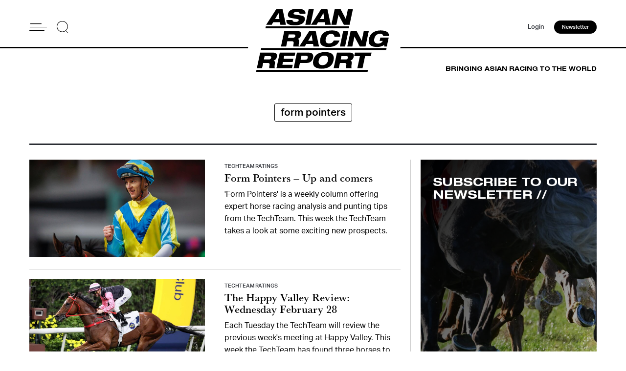

--- FILE ---
content_type: text/html; charset=UTF-8
request_url: https://asianracingreport.com/tag/form-pointers/
body_size: 13013
content:
<!DOCTYPE html>
<head>
<html lang="en-AU">
<meta charset="UTF-8">
<meta name='robots' content='index, follow, max-image-preview:large, max-snippet:-1, max-video-preview:-1' />
	<style>img:is([sizes="auto" i], [sizes^="auto," i]) { contain-intrinsic-size: 3000px 1500px }</style>
	<script>window._wca = window._wca || [];</script>

	<!-- This site is optimized with the Yoast SEO Premium plugin v24.2 (Yoast SEO v24.2) - https://yoast.com/wordpress/plugins/seo/ -->
	<title>form pointers Archives - Asian Racing Report</title>
	<link rel="canonical" href="https://asianracingreport.com/tag/form-pointers/" />
	<link rel="next" href="https://asianracingreport.com/tag/form-pointers/page/2/" />
	<meta property="og:locale" content="en_US" />
	<meta property="og:type" content="article" />
	<meta property="og:title" content="form pointers Archives" />
	<meta property="og:url" content="https://asianracingreport.com/tag/form-pointers/" />
	<meta property="og:site_name" content="Asian Racing Report" />
	<meta name="twitter:card" content="summary_large_image" />
	<meta name="twitter:site" content="@AsianRacingRep" />
	<script type="application/ld+json" class="yoast-schema-graph">{"@context":"https://schema.org","@graph":[{"@type":"CollectionPage","@id":"https://asianracingreport.com/tag/form-pointers/","url":"https://asianracingreport.com/tag/form-pointers/","name":"form pointers Archives - Asian Racing Report","isPartOf":{"@id":"https://asianracingreport.com/#website"},"primaryImageOfPage":{"@id":"https://asianracingreport.com/tag/form-pointers/#primaryimage"},"image":{"@id":"https://asianracingreport.com/tag/form-pointers/#primaryimage"},"thumbnailUrl":"https://asianracingreport.com/wp-content/uploads/2024/03/zac-Massive-soverreign.jpg","breadcrumb":{"@id":"https://asianracingreport.com/tag/form-pointers/#breadcrumb"},"inLanguage":"en-AU"},{"@type":"ImageObject","inLanguage":"en-AU","@id":"https://asianracingreport.com/tag/form-pointers/#primaryimage","url":"https://asianracingreport.com/wp-content/uploads/2024/03/zac-Massive-soverreign.jpg","contentUrl":"https://asianracingreport.com/wp-content/uploads/2024/03/zac-Massive-soverreign.jpg","width":1280,"height":813,"caption":"Zac Purton and Massive Sovereign on the path to the Hong Kong Derby. ( Photo: HKJC)"},{"@type":"BreadcrumbList","@id":"https://asianracingreport.com/tag/form-pointers/#breadcrumb","itemListElement":[{"@type":"ListItem","position":1,"name":"Home","item":"https://asianracingreport.com/"},{"@type":"ListItem","position":2,"name":"form pointers"}]},{"@type":"WebSite","@id":"https://asianracingreport.com/#website","url":"https://asianracingreport.com/","name":"Asian Racing Report","description":"","publisher":{"@id":"https://asianracingreport.com/#organization"},"potentialAction":[{"@type":"SearchAction","target":{"@type":"EntryPoint","urlTemplate":"https://asianracingreport.com/?s={search_term_string}"},"query-input":{"@type":"PropertyValueSpecification","valueRequired":true,"valueName":"search_term_string"}}],"inLanguage":"en-AU"},{"@type":"Organization","@id":"https://asianracingreport.com/#organization","name":"Asian Racing Report","url":"https://asianracingreport.com/","logo":{"@type":"ImageObject","inLanguage":"en-AU","@id":"https://asianracingreport.com/#/schema/logo/image/","url":"https://asianracingreport.com/wp-content/uploads/2022/04/logo-h.svg","contentUrl":"https://asianracingreport.com/wp-content/uploads/2022/04/logo-h.svg","width":359,"height":186,"caption":"Asian Racing Report"},"image":{"@id":"https://asianracingreport.com/#/schema/logo/image/"},"sameAs":["https://www.facebook.com/asianracingreport","https://x.com/AsianRacingRep","https://www.instagram.com/asianracingreport_/"]}]}</script>
	<!-- / Yoast SEO Premium plugin. -->


<link rel='dns-prefetch' href='//stats.wp.com' />
<link rel='dns-prefetch' href='//a.omappapi.com' />
<link rel='stylesheet' id='wc-blocks-integration-css' href='https://asianracingreport.com/wp-content/plugins/woocommerce-subscriptions/build/index.css?ver=3.1.6' type='text/css' media='all' />
<link rel='stylesheet' id='wp-block-library-css' href='https://asianracingreport.com/wp-includes/css/dist/block-library/style.min.css?ver=6.7.4' type='text/css' media='all' />
<link rel='stylesheet' id='mediaelement-css' href='https://asianracingreport.com/wp-includes/js/mediaelement/mediaelementplayer-legacy.min.css?ver=4.2.17' type='text/css' media='all' />
<link rel='stylesheet' id='wp-mediaelement-css' href='https://asianracingreport.com/wp-includes/js/mediaelement/wp-mediaelement.min.css?ver=6.7.4' type='text/css' media='all' />
<style id='jetpack-sharing-buttons-style-inline-css' type='text/css'>
.jetpack-sharing-buttons__services-list{display:flex;flex-direction:row;flex-wrap:wrap;gap:0;list-style-type:none;margin:5px;padding:0}.jetpack-sharing-buttons__services-list.has-small-icon-size{font-size:12px}.jetpack-sharing-buttons__services-list.has-normal-icon-size{font-size:16px}.jetpack-sharing-buttons__services-list.has-large-icon-size{font-size:24px}.jetpack-sharing-buttons__services-list.has-huge-icon-size{font-size:36px}@media print{.jetpack-sharing-buttons__services-list{display:none!important}}.editor-styles-wrapper .wp-block-jetpack-sharing-buttons{gap:0;padding-inline-start:0}ul.jetpack-sharing-buttons__services-list.has-background{padding:1.25em 2.375em}
</style>
<style id='classic-theme-styles-inline-css' type='text/css'>
/*! This file is auto-generated */
.wp-block-button__link{color:#fff;background-color:#32373c;border-radius:9999px;box-shadow:none;text-decoration:none;padding:calc(.667em + 2px) calc(1.333em + 2px);font-size:1.125em}.wp-block-file__button{background:#32373c;color:#fff;text-decoration:none}
</style>
<style id='global-styles-inline-css' type='text/css'>
:root{--wp--preset--aspect-ratio--square: 1;--wp--preset--aspect-ratio--4-3: 4/3;--wp--preset--aspect-ratio--3-4: 3/4;--wp--preset--aspect-ratio--3-2: 3/2;--wp--preset--aspect-ratio--2-3: 2/3;--wp--preset--aspect-ratio--16-9: 16/9;--wp--preset--aspect-ratio--9-16: 9/16;--wp--preset--color--black: #000000;--wp--preset--color--cyan-bluish-gray: #abb8c3;--wp--preset--color--white: #ffffff;--wp--preset--color--pale-pink: #f78da7;--wp--preset--color--vivid-red: #cf2e2e;--wp--preset--color--luminous-vivid-orange: #ff6900;--wp--preset--color--luminous-vivid-amber: #fcb900;--wp--preset--color--light-green-cyan: #7bdcb5;--wp--preset--color--vivid-green-cyan: #00d084;--wp--preset--color--pale-cyan-blue: #8ed1fc;--wp--preset--color--vivid-cyan-blue: #0693e3;--wp--preset--color--vivid-purple: #9b51e0;--wp--preset--gradient--vivid-cyan-blue-to-vivid-purple: linear-gradient(135deg,rgba(6,147,227,1) 0%,rgb(155,81,224) 100%);--wp--preset--gradient--light-green-cyan-to-vivid-green-cyan: linear-gradient(135deg,rgb(122,220,180) 0%,rgb(0,208,130) 100%);--wp--preset--gradient--luminous-vivid-amber-to-luminous-vivid-orange: linear-gradient(135deg,rgba(252,185,0,1) 0%,rgba(255,105,0,1) 100%);--wp--preset--gradient--luminous-vivid-orange-to-vivid-red: linear-gradient(135deg,rgba(255,105,0,1) 0%,rgb(207,46,46) 100%);--wp--preset--gradient--very-light-gray-to-cyan-bluish-gray: linear-gradient(135deg,rgb(238,238,238) 0%,rgb(169,184,195) 100%);--wp--preset--gradient--cool-to-warm-spectrum: linear-gradient(135deg,rgb(74,234,220) 0%,rgb(151,120,209) 20%,rgb(207,42,186) 40%,rgb(238,44,130) 60%,rgb(251,105,98) 80%,rgb(254,248,76) 100%);--wp--preset--gradient--blush-light-purple: linear-gradient(135deg,rgb(255,206,236) 0%,rgb(152,150,240) 100%);--wp--preset--gradient--blush-bordeaux: linear-gradient(135deg,rgb(254,205,165) 0%,rgb(254,45,45) 50%,rgb(107,0,62) 100%);--wp--preset--gradient--luminous-dusk: linear-gradient(135deg,rgb(255,203,112) 0%,rgb(199,81,192) 50%,rgb(65,88,208) 100%);--wp--preset--gradient--pale-ocean: linear-gradient(135deg,rgb(255,245,203) 0%,rgb(182,227,212) 50%,rgb(51,167,181) 100%);--wp--preset--gradient--electric-grass: linear-gradient(135deg,rgb(202,248,128) 0%,rgb(113,206,126) 100%);--wp--preset--gradient--midnight: linear-gradient(135deg,rgb(2,3,129) 0%,rgb(40,116,252) 100%);--wp--preset--font-size--small: 13px;--wp--preset--font-size--medium: 20px;--wp--preset--font-size--large: 36px;--wp--preset--font-size--x-large: 42px;--wp--preset--font-family--inter: "Inter", sans-serif;--wp--preset--font-family--cardo: Cardo;--wp--preset--spacing--20: 0.44rem;--wp--preset--spacing--30: 0.67rem;--wp--preset--spacing--40: 1rem;--wp--preset--spacing--50: 1.5rem;--wp--preset--spacing--60: 2.25rem;--wp--preset--spacing--70: 3.38rem;--wp--preset--spacing--80: 5.06rem;--wp--preset--shadow--natural: 6px 6px 9px rgba(0, 0, 0, 0.2);--wp--preset--shadow--deep: 12px 12px 50px rgba(0, 0, 0, 0.4);--wp--preset--shadow--sharp: 6px 6px 0px rgba(0, 0, 0, 0.2);--wp--preset--shadow--outlined: 6px 6px 0px -3px rgba(255, 255, 255, 1), 6px 6px rgba(0, 0, 0, 1);--wp--preset--shadow--crisp: 6px 6px 0px rgba(0, 0, 0, 1);}:where(.is-layout-flex){gap: 0.5em;}:where(.is-layout-grid){gap: 0.5em;}body .is-layout-flex{display: flex;}.is-layout-flex{flex-wrap: wrap;align-items: center;}.is-layout-flex > :is(*, div){margin: 0;}body .is-layout-grid{display: grid;}.is-layout-grid > :is(*, div){margin: 0;}:where(.wp-block-columns.is-layout-flex){gap: 2em;}:where(.wp-block-columns.is-layout-grid){gap: 2em;}:where(.wp-block-post-template.is-layout-flex){gap: 1.25em;}:where(.wp-block-post-template.is-layout-grid){gap: 1.25em;}.has-black-color{color: var(--wp--preset--color--black) !important;}.has-cyan-bluish-gray-color{color: var(--wp--preset--color--cyan-bluish-gray) !important;}.has-white-color{color: var(--wp--preset--color--white) !important;}.has-pale-pink-color{color: var(--wp--preset--color--pale-pink) !important;}.has-vivid-red-color{color: var(--wp--preset--color--vivid-red) !important;}.has-luminous-vivid-orange-color{color: var(--wp--preset--color--luminous-vivid-orange) !important;}.has-luminous-vivid-amber-color{color: var(--wp--preset--color--luminous-vivid-amber) !important;}.has-light-green-cyan-color{color: var(--wp--preset--color--light-green-cyan) !important;}.has-vivid-green-cyan-color{color: var(--wp--preset--color--vivid-green-cyan) !important;}.has-pale-cyan-blue-color{color: var(--wp--preset--color--pale-cyan-blue) !important;}.has-vivid-cyan-blue-color{color: var(--wp--preset--color--vivid-cyan-blue) !important;}.has-vivid-purple-color{color: var(--wp--preset--color--vivid-purple) !important;}.has-black-background-color{background-color: var(--wp--preset--color--black) !important;}.has-cyan-bluish-gray-background-color{background-color: var(--wp--preset--color--cyan-bluish-gray) !important;}.has-white-background-color{background-color: var(--wp--preset--color--white) !important;}.has-pale-pink-background-color{background-color: var(--wp--preset--color--pale-pink) !important;}.has-vivid-red-background-color{background-color: var(--wp--preset--color--vivid-red) !important;}.has-luminous-vivid-orange-background-color{background-color: var(--wp--preset--color--luminous-vivid-orange) !important;}.has-luminous-vivid-amber-background-color{background-color: var(--wp--preset--color--luminous-vivid-amber) !important;}.has-light-green-cyan-background-color{background-color: var(--wp--preset--color--light-green-cyan) !important;}.has-vivid-green-cyan-background-color{background-color: var(--wp--preset--color--vivid-green-cyan) !important;}.has-pale-cyan-blue-background-color{background-color: var(--wp--preset--color--pale-cyan-blue) !important;}.has-vivid-cyan-blue-background-color{background-color: var(--wp--preset--color--vivid-cyan-blue) !important;}.has-vivid-purple-background-color{background-color: var(--wp--preset--color--vivid-purple) !important;}.has-black-border-color{border-color: var(--wp--preset--color--black) !important;}.has-cyan-bluish-gray-border-color{border-color: var(--wp--preset--color--cyan-bluish-gray) !important;}.has-white-border-color{border-color: var(--wp--preset--color--white) !important;}.has-pale-pink-border-color{border-color: var(--wp--preset--color--pale-pink) !important;}.has-vivid-red-border-color{border-color: var(--wp--preset--color--vivid-red) !important;}.has-luminous-vivid-orange-border-color{border-color: var(--wp--preset--color--luminous-vivid-orange) !important;}.has-luminous-vivid-amber-border-color{border-color: var(--wp--preset--color--luminous-vivid-amber) !important;}.has-light-green-cyan-border-color{border-color: var(--wp--preset--color--light-green-cyan) !important;}.has-vivid-green-cyan-border-color{border-color: var(--wp--preset--color--vivid-green-cyan) !important;}.has-pale-cyan-blue-border-color{border-color: var(--wp--preset--color--pale-cyan-blue) !important;}.has-vivid-cyan-blue-border-color{border-color: var(--wp--preset--color--vivid-cyan-blue) !important;}.has-vivid-purple-border-color{border-color: var(--wp--preset--color--vivid-purple) !important;}.has-vivid-cyan-blue-to-vivid-purple-gradient-background{background: var(--wp--preset--gradient--vivid-cyan-blue-to-vivid-purple) !important;}.has-light-green-cyan-to-vivid-green-cyan-gradient-background{background: var(--wp--preset--gradient--light-green-cyan-to-vivid-green-cyan) !important;}.has-luminous-vivid-amber-to-luminous-vivid-orange-gradient-background{background: var(--wp--preset--gradient--luminous-vivid-amber-to-luminous-vivid-orange) !important;}.has-luminous-vivid-orange-to-vivid-red-gradient-background{background: var(--wp--preset--gradient--luminous-vivid-orange-to-vivid-red) !important;}.has-very-light-gray-to-cyan-bluish-gray-gradient-background{background: var(--wp--preset--gradient--very-light-gray-to-cyan-bluish-gray) !important;}.has-cool-to-warm-spectrum-gradient-background{background: var(--wp--preset--gradient--cool-to-warm-spectrum) !important;}.has-blush-light-purple-gradient-background{background: var(--wp--preset--gradient--blush-light-purple) !important;}.has-blush-bordeaux-gradient-background{background: var(--wp--preset--gradient--blush-bordeaux) !important;}.has-luminous-dusk-gradient-background{background: var(--wp--preset--gradient--luminous-dusk) !important;}.has-pale-ocean-gradient-background{background: var(--wp--preset--gradient--pale-ocean) !important;}.has-electric-grass-gradient-background{background: var(--wp--preset--gradient--electric-grass) !important;}.has-midnight-gradient-background{background: var(--wp--preset--gradient--midnight) !important;}.has-small-font-size{font-size: var(--wp--preset--font-size--small) !important;}.has-medium-font-size{font-size: var(--wp--preset--font-size--medium) !important;}.has-large-font-size{font-size: var(--wp--preset--font-size--large) !important;}.has-x-large-font-size{font-size: var(--wp--preset--font-size--x-large) !important;}
:where(.wp-block-post-template.is-layout-flex){gap: 1.25em;}:where(.wp-block-post-template.is-layout-grid){gap: 1.25em;}
:where(.wp-block-columns.is-layout-flex){gap: 2em;}:where(.wp-block-columns.is-layout-grid){gap: 2em;}
:root :where(.wp-block-pullquote){font-size: 1.5em;line-height: 1.6;}
</style>
<link rel='stylesheet' id='contact-form-7-css' href='https://asianracingreport.com/wp-content/plugins/contact-form-7/includes/css/styles.css?ver=6.0.2' type='text/css' media='all' />
<link rel='stylesheet' id='woocommerce-layout-css' href='https://asianracingreport.com/wp-content/plugins/woocommerce/assets/css/woocommerce-layout.css?ver=9.5.3' type='text/css' media='all' />
<style id='woocommerce-layout-inline-css' type='text/css'>

	.infinite-scroll .woocommerce-pagination {
		display: none;
	}
</style>
<link rel='stylesheet' id='woocommerce-smallscreen-css' href='https://asianracingreport.com/wp-content/plugins/woocommerce/assets/css/woocommerce-smallscreen.css?ver=9.5.3' type='text/css' media='only screen and (max-width: 768px)' />
<link rel='stylesheet' id='woocommerce-general-css' href='https://asianracingreport.com/wp-content/plugins/woocommerce/assets/css/woocommerce.css?ver=9.5.3' type='text/css' media='all' />
<style id='woocommerce-inline-inline-css' type='text/css'>
.woocommerce form .form-row .required { visibility: visible; }
</style>
<link rel='stylesheet' id='style-css' href='https://asianracingreport.com/wp-content/themes/arr/css/style.css?ver=1768724339' type='text/css' media='' />
<link rel='stylesheet' id='tablepress-default-css' href='https://asianracingreport.com/wp-content/plugins/tablepress/css/build/default.css?ver=3.0.2' type='text/css' media='all' />
<script type="text/javascript" src="https://asianracingreport.com/wp-includes/js/jquery/jquery.min.js?ver=3.7.1" id="jquery-core-js"></script>
<script type="text/javascript" src="https://asianracingreport.com/wp-includes/js/jquery/jquery-migrate.min.js?ver=3.4.1" id="jquery-migrate-js"></script>
<script type="text/javascript" src="https://asianracingreport.com/wp-content/plugins/woocommerce/assets/js/jquery-blockui/jquery.blockUI.min.js?ver=2.7.0-wc.9.5.3" id="jquery-blockui-js" defer="defer" data-wp-strategy="defer"></script>
<script type="text/javascript" src="https://asianracingreport.com/wp-content/plugins/woocommerce/assets/js/js-cookie/js.cookie.min.js?ver=2.1.4-wc.9.5.3" id="js-cookie-js" defer="defer" data-wp-strategy="defer"></script>
<script type="text/javascript" id="woocommerce-js-extra">
/* <![CDATA[ */
var woocommerce_params = {"ajax_url":"\/wp-admin\/admin-ajax.php","wc_ajax_url":"\/?wc-ajax=%%endpoint%%"};
/* ]]> */
</script>
<script type="text/javascript" src="https://asianracingreport.com/wp-content/plugins/woocommerce/assets/js/frontend/woocommerce.min.js?ver=9.5.3" id="woocommerce-js" defer="defer" data-wp-strategy="defer"></script>
<script type="text/javascript" id="WCPAY_ASSETS-js-extra">
/* <![CDATA[ */
var wcpayAssets = {"url":"https:\/\/asianracingreport.com\/wp-content\/plugins\/woocommerce-payments\/dist\/"};
/* ]]> */
</script>
<script type="text/javascript" src="https://asianracingreport.com/wp-content/themes/arr/js/slick.min.js?ver=6.7.4" id="slick-js"></script>
<script type="text/javascript" src="https://asianracingreport.com/wp-content/themes/arr/js/script.js?ver=1736733601" id="script-js"></script>
<script type="text/javascript" src="https://stats.wp.com/s-202603.js" id="woocommerce-analytics-js" defer="defer" data-wp-strategy="defer"></script>
<link rel="https://api.w.org/" href="https://asianracingreport.com/wp-json/" /><link rel="alternate" title="JSON" type="application/json" href="https://asianracingreport.com/wp-json/wp/v2/tags/1282" />	<style>img#wpstats{display:none}</style>
			<noscript><style>.woocommerce-product-gallery{ opacity: 1 !important; }</style></noscript>
	<style class='wp-fonts-local' type='text/css'>
@font-face{font-family:Inter;font-style:normal;font-weight:300 900;font-display:fallback;src:url('https://asianracingreport.com/wp-content/plugins/woocommerce/assets/fonts/Inter-VariableFont_slnt,wght.woff2') format('woff2');font-stretch:normal;}
@font-face{font-family:Cardo;font-style:normal;font-weight:400;font-display:fallback;src:url('https://asianracingreport.com/wp-content/plugins/woocommerce/assets/fonts/cardo_normal_400.woff2') format('woff2');}
</style>
<link rel="icon" href="https://asianracingreport.com/wp-content/uploads/2022/04/favicon.png" type="image/x-icon" />
<meta property="og:title" content="Form Pointers &#8211; Up and comers">
<meta name="twitter:title" content="Form Pointers &#8211; Up and comers">

	<meta property="og:image" content="https://asianracingreport.com/wp-content/uploads/2024/03/zac-Massive-soverreign.jpg">
	<meta name="twitter:image" content="https://asianracingreport.com/wp-content/uploads/2024/03/zac-Massive-soverreign.jpg">
<meta name="twitter:card" content="summary_large_image">
<meta name="viewport" content="width=device-width,initial-scale=1,minimum-scale=1,maximum-scale=1,user-scalable=no" />
<!— Global site tag (gtag.js) - Google Analytics —>
<script async src="https://www.googletagmanager.com/gtag/js?id=G-0Y3YPGFFH8"></script>
<script>
  window.dataLayer = window.dataLayer || [];
  function gtag(){dataLayer.push(arguments);}
  gtag('js', new Date());

  gtag('config', 'G-0Y3YPGFFH8');
</script>
<!-- Meta Pixel Code -->
<script>
!function(f,b,e,v,n,t,s)
{if(f.fbq)return;n=f.fbq=function(){n.callMethod?
n.callMethod.apply(n,arguments):n.queue.push(arguments)};
if(!f._fbq)f._fbq=n;n.push=n;n.loaded=!0;n.version='2.0';
n.queue=[];t=b.createElement(e);t.async=!0;
t.src=v;s=b.getElementsByTagName(e)[0];
s.parentNode.insertBefore(t,s)}(window, document,'script',
'https://connect.facebook.net/en_US/fbevents.js');
fbq('init', '564421128475881');
fbq('track', 'PageView');
</script>
<noscript><img height="1" width="1" style="display:none"
src="https://www.facebook.com/tr?id=564421128475881&ev=PageView&noscript=1"
/></noscript>
<!-- End Meta Pixel Code -->
<meta name="facebook-domain-verification" content="e1d58407u4gx65e49blyscvp7harxs" />
</head>

<style>
	.paywall-box.chinese-box{
		display: none;
	}
   
    
</style>


<style>
	.empty-box{
		height: 20px;
	}
     .grecaptcha-badge{
		display: none !important;
	}
</style>
<body class="archive tag tag-form-pointers tag-1282 theme-arr woocommerce-no-js">
    <header>
      <div class="header">
        <div class="container">
          <div class="left">
            <a href="javascript:void(0);" class="hamburger">
              <img src="https://asianracingreport.com/wp-content/themes/arr/images/hamburger.svg" alt="Menu" title="Menu" />
              <span></span>
              <span></span>
            </a>
            <div class="search-h">
				<img src="https://asianracingreport.com/wp-content/themes/arr/images/search.svg" alt="Search" title="Search the website">
            </div>
            <div class="form-box">
				<form action="/" method="get">
					<input name="s" type="text" class="search-input" placeholder="Search Asian Racing Report" />
					<div class="search-close">
					  <span></span>
					  <span></span>
					</div>
				</form>
            </div>
          </div>
          <div class="right">
						<div class="links-col">
									
												<a href="https://asianracingreport.com/my-account/?prev-page=26722" class="login-btn">Login</a>
											
							</div>
							<a href="https://asianracingreport.com/newsletters" class="btns">Newsletter</a>
			          </div>
		            <a class="logo-box" href="https://asianracingreport.com">
			            <img src="https://asianracingreport.com/wp-content/uploads/2022/04/logo-h.svg" alt="Asian Racing Report" />
          </a>
		            <nav>
            <div class="container">
              <div class="slider-menu">
											<a class="close-btn" href="javascript:void(0);">Close</a>
									<ul id="menu-header-menu" class="menu"><li id="menu-item-19" class="menu-item menu-item-type-post_type menu-item-object-page menu-item-home menu-item-19"><a href="https://asianracingreport.com/">HOME</a></li>
<li id="menu-item-245" class="menu-item menu-item-type-taxonomy menu-item-object-taxonomy menu-item-245"><a href="https://asianracingreport.com/taxonomy/racing-news/">LATEST</a></li>
<li id="menu-item-546" class="menu-item menu-item-type-post_type menu-item-object-page menu-item-546"><a href="https://asianracingreport.com/home-chinese/">競馬論</a></li>
<li id="menu-item-18620" class="menu-item menu-item-type-taxonomy menu-item-object-taxonomy menu-item-18620"><a href="https://asianracingreport.com/taxonomy/wagering-news/">WAGERING</a></li>
<li id="menu-item-247" class="menu-item menu-item-type-taxonomy menu-item-object-taxonomy menu-item-247"><a href="https://asianracingreport.com/taxonomy/japan-racing-news/">JAPAN</a></li>
<li id="menu-item-5831" class="menu-item menu-item-type-taxonomy menu-item-object-taxonomy menu-item-5831"><a href="https://asianracingreport.com/taxonomy/hong-kong-racing-news/">HONG KONG</a></li>
<li id="menu-item-249" class="menu-item menu-item-type-post_type menu-item-object-page menu-item-249"><a href="https://asianracingreport.com/about-us/">ABOUT US</a></li>
<li id="menu-item-8784" class="menu-item menu-item-type-post_type menu-item-object-page menu-item-8784"><a href="https://asianracingreport.com/advertise-with-us/">ADVERTISE WITH US</a></li>
</ul>                <div class="menu-footer-icon">
				  					<a href="https://twitter.com/AsianRacingRep" target="_blank" title="Twitter"><img src="https://asianracingreport.com/wp-content/themes/arr/images/twitter-b.svg" alt="twitter" /></a>
				  				  					<a href="https://www.facebook.com/asianracingreport" target="_blank" title="Facebook"><img src="https://asianracingreport.com/wp-content/themes/arr/images/facebook-b.svg" alt="facebook" /></a>
				  				  					<a href="https://www.instagram.com/asianracingreport_/" target="_blank" title="Instagram"><img src="https://asianracingreport.com/wp-content/themes/arr/images/instagram-b.svg" alt="instagram" /></a>
				                  </div>
              </div>
            </div>
          </nav>
          <nav class="show-m">
            <div class="container">
              <div class="slider-menu">
				<ul id="menu-header-menu-1" class="menu"><li class="menu-item menu-item-type-post_type menu-item-object-page menu-item-home menu-item-19"><a href="https://asianracingreport.com/">HOME</a></li>
<li class="menu-item menu-item-type-taxonomy menu-item-object-taxonomy menu-item-245"><a href="https://asianracingreport.com/taxonomy/racing-news/">LATEST</a></li>
<li class="menu-item menu-item-type-post_type menu-item-object-page menu-item-546"><a href="https://asianracingreport.com/home-chinese/">競馬論</a></li>
<li class="menu-item menu-item-type-taxonomy menu-item-object-taxonomy menu-item-18620"><a href="https://asianracingreport.com/taxonomy/wagering-news/">WAGERING</a></li>
<li class="menu-item menu-item-type-taxonomy menu-item-object-taxonomy menu-item-247"><a href="https://asianracingreport.com/taxonomy/japan-racing-news/">JAPAN</a></li>
<li class="menu-item menu-item-type-taxonomy menu-item-object-taxonomy menu-item-5831"><a href="https://asianracingreport.com/taxonomy/hong-kong-racing-news/">HONG KONG</a></li>
<li class="menu-item menu-item-type-post_type menu-item-object-page menu-item-249"><a href="https://asianracingreport.com/about-us/">ABOUT US</a></li>
<li class="menu-item menu-item-type-post_type menu-item-object-page menu-item-8784"><a href="https://asianracingreport.com/advertise-with-us/">ADVERTISE WITH US</a></li>
</ul>                <div class="btn-groups">
																							<a href="https://asianracingreport.com/my-account/" class="login-btn">Login</a>
							
															<a href="https://asianracingreport.com/newsletters" class="join">Newsletter</a>
						
                </div>
              </div>
            </div>
          </nav>
        </div>
      </div>
      <div class="belows-header">
        <div class="container">
			          <div></div>
          <p>BRINGING ASIAN RACING TO THE WORLD</p>
		          </div>
      </div>
    </header>
	<div class="wrapper-top"></div>
<section class="filter-block tags-page">
  <div class="container">
	<div class="current-tag"><span>form pointers</span></div>
	<div class="tags-links">
	</div>
    <div class="filter-content wowo fadeInUp">
      <div class="filter-left">
				  <a href="https://asianracingreport.com/form-pointers-up-and-comers/" class="list">
			<div class="img-box"> 
			   <div class="img" style="background-image: url('https://asianracingreport.com/wp-content/uploads/2024/03/zac-Massive-soverreign.jpg')">
				<span class="member-tag">Members only</span>
			   </div>   
			   			</div>
			<div class="text">
			  <span>
				  TechTeam Ratings			  </span>
			  <h2>Form Pointers &#8211; Up and comers</h2>
			  'Form Pointers' is a weekly column offering expert horse racing analysis and punting tips from the TechTeam. This week the TechTeam takes a look at some exciting new prospects.</p>
			</div>
		  </a>
				  <a href="https://asianracingreport.com/the-happy-valley-review-wednesday-february-28/" class="list">
			<div class="img-box"> 
			   <div class="img" style="background-image: url('https://asianracingreport.com/wp-content/uploads/2024/03/GHb5zw6asAAREt8-Purton-Treble-HV-28-Feb.jpg')">
				<span class="member-tag">Members only</span>
			   </div>   
			   			</div>
			<div class="text">
			  <span>
				  TechTeam Ratings			  </span>
			  <h2>The Happy Valley Review: Wednesday February 28</h2>
			  Each Tuesday the TechTeam will review the previous week's meeting at Happy Valley. This week the TechTeam has found three horses to follow.</p>
			</div>
		  </a>
				  <a href="https://asianracingreport.com/the-sha-tin-report-sunday-march-3/" class="list">
			<div class="img-box"> 
			   <div class="img" style="background-image: url('https://asianracingreport.com/wp-content/uploads/2024/03/GHkWEfBbQAIdBQW-Helios-Rxpress-and-Bowman.jpg')">
				<span class="member-tag">Members only</span>
			   </div>   
			   			</div>
			<div class="text">
			  <span>
				  TechTeam Ratings			  </span>
			  <h2>The Sha Tin Report: Sunday March 3</h2>
			  The TechTeam have found seven selections to follow and seven to avoid across the ten race card today at Sha Tin. </p>
			</div>
		  </a>
				  <a href="https://asianracingreport.com/the-sha-tin-review-sunday-february-25/" class="list">
			<div class="img-box"> 
			   <div class="img" style="background-image: url('https://asianracingreport.com/wp-content/uploads/2024/03/GHLgMF2aAAAgYUM-RW-and-VB.jpg')">
				<span class="member-tag">Members only</span>
			   </div>   
			   			</div>
			<div class="text">
			  <span>
				  TechTeam Ratings			  </span>
			  <h2>The Sha Tin Review: Sunday February 25</h2>
			  Each Friday the TechTeam will review the previous week's meeting at Sha Tin. February 25 saw a race to remember in the Hong Kong Gold Cup and the emergence of one for the future- Loyal Bobo!</p>
			</div>
		  </a>
				  <a href="https://asianracingreport.com/the-happy-valley-report-wednesday-february-28/" class="list">
			<div class="img-box"> 
			   <div class="img" style="background-image: url('https://asianracingreport.com/wp-content/uploads/2024/02/HV282-scaled.jpg')">
				<span class="member-tag">Members only</span>
			   </div>   
			   			</div>
			<div class="text">
			  <span>
				  TechTeam Ratings			  </span>
			  <h2>The Happy Valley Report: Wednesday February 28</h2>
			  Four standout selections and four to avoid across the nine race card tonight at Happy Valley.</p>
			</div>
		  </a>
								<div class="ajax-post-wrapper" data-cat="1282" data-icon="">
										  <a href="https://asianracingreport.com/form-pointers-track-bias/" class="list">
						<div class="img-box"> 
						   <div class="img" style="background-image: url('https://asianracingreport.com/wp-content/uploads/2024/02/GettyImages-1466951798-see.jpg')">
							<span class="member-tag">Members only</span>
						   </div>   
						   						</div>
						<div class="text">
						  <span>
							  TechTeam Ratings						  </span>
						  <h2>Form Pointers &#8211; Track bias</h2>
						  'Form Pointers' is a weekly column offering expert horse racing analysis and punting tips from the TechTeam reviewing some key moments from the weekend's racing.</p>
						</div>
					  </a>
										  <a href="https://asianracingreport.com/form-pointers-30-jan/" class="list">
						<div class="img-box"> 
						   <div class="img" style="background-image: url('https://asianracingreport.com/wp-content/uploads/2024/01/Victor-the-winner-scaled-e1706598204235.jpg')">
							<span class="member-tag">Members only</span>
						   </div>   
						   						</div>
						<div class="text">
						  <span>
							  TechTeam Ratings						  </span>
						  <h2>Form Pointers</h2>
						  'Form Pointers' is a weekly column offering expert horse racing analysis and punting tips from the TechTeam reviewing some key moments from the weekend's racing.</p>
						</div>
					  </a>
										  <a href="https://asianracingreport.com/form-pointers-23-jan/" class="list">
						<div class="img-box"> 
						   <div class="img" style="background-image: url('https://asianracingreport.com/wp-content/uploads/2024/01/Voyage-Bubble-with-James-McDonald-aboard-wins-G1-Stewards-Cup-for-Ricky-Yiu.jpg')">
							<span class="member-tag">Members only</span>
						   </div>   
						   						</div>
						<div class="text">
						  <span>
							  TechTeam Ratings						  </span>
						  <h2>Form Pointers</h2>
						  'Form Pointers' is a weekly column offering expert horse racing analysis and punting tips from the TechTeam reviewing some key moments from the weekend's racing.</p>
						</div>
					  </a>
										  <a href="https://asianracingreport.com/form-pointers-16-jan/" class="list">
						<div class="img-box"> 
						   <div class="img" style="background-image: url('https://asianracingreport.com/wp-content/uploads/2024/01/GettyImages-1928982076-scaled.jpg')">
							<span class="member-tag">Members only</span>
						   </div>   
						   						</div>
						<div class="text">
						  <span>
							  TechTeam Ratings						  </span>
						  <h2>Form Pointers</h2>
						  'Form Pointers' is a weekly column offering expert horse racing analysis and punting tips from the TechTeam reviewing some key moments from the weekend's racing.</p>
						</div>
					  </a>
										  <a href="https://asianracingreport.com/tech-team-form-pointers/" class="list">
						<div class="img-box"> 
						   <div class="img" style="background-image: url('https://asianracingreport.com/wp-content/uploads/2023/07/tech-scaled-1.jpeg')">
							<span class="member-tag">Members only</span>
						   </div>   
						   						</div>
						<div class="text">
						  <span>
							  TechTeam Ratings						  </span>
						  <h2>Form Pointers</h2>
						  The TechTeam will be introducing a new column every Tuesday called ‘Form Pointers.’ Typically, we will review a situation that occurred in the prior week’s racing.</p>
						</div>
					  </a>
									</div>
				<div class="more" id="more">
				  <a href="javascript:void(0);" class="load-more hide-more" id="show-more" data-count="10" data-startnum="10"><span>LOAD MORE</span></a>				</div>
								<script>
					jQuery("#more #show-more").click(function (e) {
						e.preventDefault();
						var me = jQuery(this);
						me.addClass('loading');
						var startnum = me.attr('data-startnum'),
							count = me.attr('data-count'),
							cat = jQuery('.ajax-post-wrapper').attr('data-cat'),
							icon = jQuery('.ajax-post-wrapper').attr('data-icon'),
							loadmoreNum = 10;
						var data={
							action: 'saytag',
							startnum: startnum,
							loadmorenum: loadmoreNum,
							cat: cat,
							icon: icon
						}
						jQuery.post("https://asianracingreport.com/wp-admin/admin-ajax.php", data, function(msg) {
							console.log(msg);
							me.removeClass('loading');
							startnum = parseInt(startnum) + loadmoreNum;
							if(startnum>=count){
								me.addClass('hide-more');
							}
							me.attr('data-startnum', startnum);
							var blogList = jQuery('.ajax-post-wrapper');
							blogList.append(msg);
							jQuery(".filter-content .filter-left .list").each(function () {
								if(jQuery(this).find('h2').find('span').length){
									jQuery(this).find('.member-tag').show();
								}
							});
						});
					});
				</script>
		      </div>
      <div class="filter-sticky">
			  	      <div class="content" style="background-image: url('https://asianracingreport.com/wp-content/uploads/2023/02/filter-bg.jpg')">
	        <div class="text">
	          <p>SUBSCRIBE TO OUR NEWSLETTER //</p>
	          <p></p>
	        </div>
	        	        	<a class="btn join" href="https://asianracingreport.com/newsletters" target="_self">SUBSCRIBE</a>
	        	      </div>
      </div>
    </div>
  </div>
</section>
<div class="multimedia-popup">
	<div class="container">
		<div class="video-box">
			<a class="close-multimedia-popup" href="javascript:void(0);">
				<svg width="28" height="28" viewBox="0 0 28 28" fill="none" xmlns="http://www.w3.org/2000/svg">
					<path d="M14 0C6.2 0 0 6.2 0 14C0 21.8 6.2 28 14 28C21.8 28 28 21.8 28 14C28 6.2 21.8 0 14 0ZM19.4 21L14 15.6L8.6 21L7 19.4L12.4 14L7 8.6L8.6 7L14 12.4L19.4 7L21 8.6L15.6 14L21 19.4L19.4 21Z" fill="white"/>
				</svg>
			</a>
			<div class="video-row">
				<div class="video-share">
					<div class="share-title">
						<h3>SHARE</h3>
					</div>
					<a>
						<svg width="17" height="14" viewBox="0 0 17 14" fill="none" xmlns="http://www.w3.org/2000/svg">
							<path d="M17 1.64706C16.3743 1.93529 15.6998 2.12471 15.001 2.21529C15.7161 1.77882 16.2686 1.08706 16.5287 0.255294C15.8542 0.667059 15.1066 0.955294 14.3184 1.12C13.6764 0.411765 12.7744 0 11.7505 0C9.84082 0 8.28059 1.58118 8.28059 3.53294C8.28059 3.81294 8.3131 4.08471 8.36998 4.34C5.47706 4.19177 2.90105 2.78353 1.18642 0.650588C0.885755 1.16941 0.715105 1.77882 0.715105 2.42118C0.715105 3.64824 1.32457 4.73529 2.26721 5.35294C1.69025 5.35294 1.15392 5.18824 0.682601 4.94118V4.96588C0.682601 6.67882 1.88528 8.11176 3.47801 8.43294C2.96665 8.57476 2.42981 8.59449 1.90966 8.49059C2.13037 9.19263 2.56263 9.80692 3.14566 10.2471C3.7287 10.6873 4.4332 10.9313 5.16013 10.9447C3.9279 11.9333 2.40048 12.4677 0.828872 12.46C0.552581 12.46 0.276291 12.4435 0 12.4106C1.54398 13.4153 3.3805 14 5.34704 14C11.7505 14 15.2691 8.61412 15.2691 3.94471C15.2691 3.78824 15.2691 3.64 15.261 3.48353C15.9436 2.98941 16.5287 2.36353 17 1.64706Z" fill="black"/>
						</svg>
					</a>
					<a>
						<svg width="7" height="14" viewBox="0 0 7 14" fill="none" xmlns="http://www.w3.org/2000/svg">
							<path d="M1.51347 2.71106V4.63861H0V6.99544H1.51347V14H4.62007V6.99614H6.70542C6.70542 6.99614 6.9008 5.86613 6.99549 4.63019H4.63285V3.01829C4.63285 2.77769 4.97101 2.45363 5.30617 2.45363H7V0H4.69748C1.43607 0 1.51347 2.35894 1.51347 2.71106Z" fill="black"/>
						</svg>
					</a>
					<a>
						<svg width="15" height="15" viewBox="0 0 15 15" fill="none" xmlns="http://www.w3.org/2000/svg">
							<path fill-rule="evenodd" clip-rule="evenodd" d="M9.61575 2.2107C9.82412 2.00232 10.0715 1.83703 10.3438 1.72425C10.616 1.61148 10.9078 1.55343 11.2025 1.55343C11.4972 1.55343 11.789 1.61148 12.0613 1.72425C12.3335 1.83703 12.5809 2.00232 12.7893 2.2107C12.9977 2.41908 13.163 2.66646 13.2757 2.93872C13.3885 3.21098 13.4466 3.50278 13.4466 3.79748C13.4466 4.09217 13.3885 4.38398 13.2757 4.65623C13.163 4.92849 12.9977 5.17588 12.7893 5.38425L12.0877 6.08373C11.9403 6.23649 11.8588 6.44103 11.8607 6.6533C11.8626 6.86557 11.9479 7.06858 12.0981 7.21862C12.2482 7.36865 12.4513 7.4537 12.6636 7.45544C12.8759 7.45718 13.0803 7.37548 13.233 7.22794L13.9335 6.52846C14.6292 5.79837 15.0119 4.82518 14.9997 3.81676C14.9876 2.80834 14.5816 1.84465 13.8685 1.13154C13.1553 0.418429 12.1917 0.0124352 11.1832 0.000280929C10.1748 -0.0118733 9.20163 0.370776 8.47154 1.06649L5.60994 3.92485C4.88565 4.64916 4.47875 5.63152 4.47875 6.65584C4.47875 7.68015 4.88565 8.66251 5.60994 9.38682C5.76256 9.53436 5.96702 9.61606 6.1793 9.61432C6.39157 9.61258 6.59466 9.52753 6.74483 9.3775C6.89501 9.22746 6.98025 9.02445 6.98219 8.81218C6.98414 8.59991 6.90263 8.39537 6.75523 8.24261C6.54673 8.0343 6.38134 7.78694 6.26849 7.51467C6.15565 7.2424 6.09756 6.95056 6.09756 6.65584C6.09756 6.36111 6.15565 6.06927 6.26849 5.797C6.38134 5.52473 6.54673 5.27737 6.75523 5.06906L9.61683 2.2107H9.61575ZM9.45383 5.54185C9.30067 5.39481 9.09587 5.31381 8.88357 5.31633C8.67126 5.31884 8.46844 5.40465 8.3188 5.55528C8.16916 5.70591 8.08469 5.9093 8.08357 6.12162C8.08246 6.33393 8.16481 6.53819 8.31286 6.69038C9.19368 7.56472 9.19584 8.98959 8.31718 9.86609L5.45234 12.7234C5.24368 12.9317 4.99602 13.097 4.7235 13.2097C4.45098 13.3223 4.15893 13.3802 3.86404 13.38C3.56915 13.3798 3.27718 13.3215 3.00481 13.2085C2.73245 13.0954 2.48501 12.9299 2.27663 12.7212C1.85579 12.2998 1.61959 11.7285 1.62 11.1329C1.6204 10.5373 1.85738 9.96634 2.27879 9.5455L2.97719 8.8471C3.12019 8.69363 3.19804 8.49065 3.19434 8.28091C3.19064 8.07117 3.10568 7.87106 2.95735 7.72273C2.80902 7.5744 2.60891 7.48944 2.39917 7.48574C2.18943 7.48204 1.98645 7.55989 1.83298 7.70289L1.1335 8.40129C0.40834 9.12559 0.000607975 10.1083 6.79367e-07 11.1332C-0.000606616 12.1581 0.405961 13.1413 1.13026 13.8665C1.85457 14.5917 2.83727 14.9994 3.8622 15C4.88712 15.0006 5.87031 14.594 6.59547 13.8697L9.46031 11.0125C9.82013 10.6534 10.1055 10.2267 10.2999 9.75707C10.4944 9.28739 10.5941 8.78392 10.5934 8.27559C10.5927 7.76725 10.4916 7.26406 10.2958 6.79492C10.1001 6.32578 9.81356 5.89994 9.45275 5.54185H9.45383Z" fill="black"/>
						</svg>
					</a>
					<a>
						<svg width="16" height="12" viewBox="0 0 16 12" fill="none" xmlns="http://www.w3.org/2000/svg">
							<path d="M15 2.11111V9.88889C15 10.1836 14.8865 10.4662 14.6846 10.6746C14.4826 10.8829 14.2087 11 13.9231 11H2.07692C1.79131 11 1.51739 10.8829 1.31542 10.6746C1.11346 10.4662 1 10.1836 1 9.88889V2.11111M15 2.11111C15 1.81643 14.8865 1.53381 14.6846 1.32544C14.4826 1.11706 14.2087 1 13.9231 1H2.07692C1.79131 1 1.51739 1.11706 1.31542 1.32544C1.11346 1.53381 1 1.81643 1 2.11111M15 2.11111L8.61277 6.67333C8.43271 6.80188 8.21896 6.87074 8 6.87074C7.78104 6.87074 7.56729 6.80188 7.38723 6.67333L1 2.11111" fill="black"/>
							<path d="M15 2.11111V9.88889C15 10.1836 14.8865 10.4662 14.6846 10.6746C14.4826 10.8829 14.2087 11 13.9231 11H2.07692C1.79131 11 1.51739 10.8829 1.31542 10.6746C1.11346 10.4662 1 10.1836 1 9.88889V2.11111M15 2.11111C15 1.81643 14.8865 1.53381 14.6846 1.32544C14.4826 1.11706 14.2087 1 13.9231 1H2.07692C1.79131 1 1.51739 1.11706 1.31542 1.32544C1.11346 1.53381 1 1.81643 1 2.11111M15 2.11111L8.61277 6.67333C8.43271 6.80188 8.21896 6.87074 8 6.87074C7.78104 6.87074 7.56729 6.80188 7.38723 6.67333L1 2.11111" stroke="white" stroke-linecap="round" stroke-linejoin="round"/>
						</svg>
					</a>
				</div>
				<div class="video-col">
					<div class="video-code">

					</div>
					<div class="video-text">
						<h3></h3>
						<p></p>
					</div>
				</div>

			</div>

		</div>
	</div>
</div>

<footer>
		<div class="container">
		  <div class="content">
			<div class="footer-logo">
			  			  <a href="https://asianracingreport.com"><img src="https://asianracingreport.com/wp-content/uploads/2022/04/footer-logo.svg" alt="Asian Racing Report" /></a>
			  <span>INDEPENDENT HORSE RACING NEWS</span>
			</div>
			<div class="footer-text">
			  <p>Established in 2022, Asian Racing Report is a multi-language independent horse racing news website. Asian Racing Report provides a global perspective on thoroughbred racing, with particular focus on the jurisdictions of Australia, Japan and Hong Kong. Asian Racing Report does not receive money or endorsements from bookmakers or betting agencies.</p>
			</div>
			<ul id="menu-footer-menu-1" class="footer-menu"><li id="menu-item-242" class="menu-item menu-item-type-post_type menu-item-object-page menu-item-242"><a href="https://asianracingreport.com/about-us/">About</a></li>
<li id="menu-item-243" class="menu-item menu-item-type-post_type menu-item-object-page menu-item-243"><a href="https://asianracingreport.com/contact-us/">Contact</a></li>
<li id="menu-item-14198" class="menu-item menu-item-type-post_type menu-item-object-page menu-item-14198"><a href="https://asianracingreport.com/newsletters/">Subscribe</a></li>
<li id="menu-item-388" class="menu-item menu-item-type-post_type menu-item-object-page menu-item-privacy-policy menu-item-388"><a rel="privacy-policy" href="https://asianracingreport.com/privacy-policy/">Privacy Policy</a></li>
</ul>			<ul id="menu-footer-menu-2" class="footer-links"><li id="menu-item-840" class="menu-item menu-item-type-post_type menu-item-object-page menu-item-840"><a href="https://asianracingreport.com/advertise-with-us/">Advertise With Us</a></li>
<li id="menu-item-875" class="menu-item menu-item-type-post_type menu-item-object-page menu-item-875"><a href="https://asianracingreport.com/story-tips-or-leads/">Story Tips &#038; Ideas?</a></li>
<li id="menu-item-1001" class="menu-item menu-item-type-post_type menu-item-object-page menu-item-1001"><a href="https://asianracingreport.com/terms-and-conditions/">Terms &#038; Conditions</a></li>
</ul>			<div class="footer-icon">
							<a href="https://www.youtube.com/channel/UCHp_Oy-Fmghehvncx3gOrPA" target="_blank" title="YouTube"><img src="https://asianracingreport.com/wp-content/themes/arr/images/youtube1.svg" alt="YouTube" /></a>
			  	
			  				<a href="https://twitter.com/AsianRacingRep" target="_blank" title="Twitter"><img src="https://asianracingreport.com/wp-content/themes/arr/images/twitter.svg" alt="twitter" /></a>
			  			  				<a href="https://www.facebook.com/asianracingreport" target="_blank" title="Facebook"><img src="https://asianracingreport.com/wp-content/themes/arr/images/facebook.svg" alt="facebook" /></a>
			  			  				<a href="https://www.instagram.com/asianracingreport_/" target="_blank" title="Instagram"><img src="https://asianracingreport.com/wp-content/themes/arr/images/instagram.svg" alt="instagram" /></a>
			  			  			  	<a href="https://au.linkedin.com/company/asian-racing-report" target="_blank" title="LinkedIn"><img src="https://asianracingreport.com/wp-content/themes/arr/images/linkedin-w.svg" alt="linkedin" /></a>
			  			  			  	<a class="podcasts" href="https://podcasts.apple.com/au/podcast/asian-racing-report-podcast/id1672688184" target="_blank" title="Podcasts"><img src="https://asianracingreport.com/wp-content/themes/arr/images/podcasts.svg" alt="podcasts" /></a>
			  			</div>
		  </div>
		</div>
	</footer>
	
	<div class="login-c form-1">
		<div class="container">
		  <div class="content">
			<img src="https://asianracingreport.com/wp-content/themes/arr/images/favicon.svg" alt="" />
						
<div class="wpcf7 no-js" id="wpcf7-f378-o1" lang="en-AU" dir="ltr" data-wpcf7-id="378">
<div class="screen-reader-response"><p role="status" aria-live="polite" aria-atomic="true"></p> <ul></ul></div>
<form action="/tag/form-pointers/#wpcf7-f378-o1" method="post" class="wpcf7-form init" aria-label="Contact form" novalidate="novalidate" data-status="init">
<div style="display: none;">
<input type="hidden" name="_wpcf7" value="378" />
<input type="hidden" name="_wpcf7_version" value="6.0.2" />
<input type="hidden" name="_wpcf7_locale" value="en_AU" />
<input type="hidden" name="_wpcf7_unit_tag" value="wpcf7-f378-o1" />
<input type="hidden" name="_wpcf7_container_post" value="0" />
<input type="hidden" name="_wpcf7_posted_data_hash" value="" />
<input type="hidden" name="_wpcf7_recaptcha_response" value="" />
</div>
<h2>Subscribe now & get exclusive weekly content from Asian Racing Report direct to your inbox
</h2>
<div class="list">
	<p><span class="wpcf7-form-control-wrap" data-name="email-465"><input size="40" maxlength="400" class="wpcf7-form-control wpcf7-email wpcf7-validates-as-required wpcf7-text wpcf7-validates-as-email email" aria-required="true" aria-invalid="false" placeholder="Enter your email" value="" type="email" name="email-465" /></span>
	</p>
</div>
<div class="list">
	<p><span class="wpcf7-form-control-wrap" data-name="checkbox-15"><span class="wpcf7-form-control wpcf7-checkbox wpcf7-validates-as-required checkbox"><span class="wpcf7-list-item first last"><label><input type="checkbox" name="checkbox-15[]" value="Sign me up to the &#039;Asian Bloodstock Report&#039; and &#039;Michael Cox on Monday&#039; newsletters" /><span class="wpcf7-list-item-label">Sign me up to the &#039;Asian Bloodstock Report&#039; and &#039;Michael Cox on Monday&#039; newsletters</span></label></span></span></span>
	</p>
</div>
<p><input class="wpcf7-form-control wpcf7-submit has-spinner btn" type="submit" value="Subscribe free" />
</p>
<div class="login-footer">
	<p>By entering your email, you agree to our <a href="https://asianracingreport.com/terms-and-conditions/" target="_blank">Terms of Service</a> and <a href="https://asianracingreport.com/privacy-policy/" target="_blank">Privacy Policy</a>
	</p>
</div><div class="wpcf7-response-output" aria-hidden="true"></div>
</form>
</div>
		  </div>
		</div>
	</div>
	
	
	
	
	<div class="login-c form-2">
		<div class="container">
		  <div class="content">
			<img src="https://asianracingreport.com/wp-content/themes/arr/images/cta-logo.svg" alt="" />
						
<div class="wpcf7 no-js" id="wpcf7-f3154-o2" lang="en-AU" dir="ltr" data-wpcf7-id="3154">
<div class="screen-reader-response"><p role="status" aria-live="polite" aria-atomic="true"></p> <ul></ul></div>
<form action="/tag/form-pointers/#wpcf7-f3154-o2" method="post" class="wpcf7-form init" aria-label="Contact form" novalidate="novalidate" data-status="init">
<div style="display: none;">
<input type="hidden" name="_wpcf7" value="3154" />
<input type="hidden" name="_wpcf7_version" value="6.0.2" />
<input type="hidden" name="_wpcf7_locale" value="en_AU" />
<input type="hidden" name="_wpcf7_unit_tag" value="wpcf7-f3154-o2" />
<input type="hidden" name="_wpcf7_container_post" value="0" />
<input type="hidden" name="_wpcf7_posted_data_hash" value="" />
<input type="hidden" name="_wpcf7_recaptcha_response" value="" />
</div>
<h2>Expert ratings, tips & analysis for Hong Kong racing
</h2>
<div class="list">
	<p><span class="wpcf7-form-control-wrap" data-name="email-468"><input size="40" maxlength="400" class="wpcf7-form-control wpcf7-email wpcf7-validates-as-required wpcf7-text wpcf7-validates-as-email email" aria-required="true" aria-invalid="false" placeholder="Enter your email" value="" type="email" name="email-468" /></span>
	</p>
</div>
<div class="list">
	<p><span class="wpcf7-form-control-wrap" data-name="checkbox-15"><span class="wpcf7-form-control wpcf7-checkbox wpcf7-validates-as-required checkbox"><span class="wpcf7-list-item first last"><label><input type="checkbox" name="checkbox-15[]" value="Sign me up for Asian Racing Report’s Hong Kong form &amp; analysis newsletter" /><span class="wpcf7-list-item-label">Sign me up for Asian Racing Report’s Hong Kong form &amp; analysis newsletter</span></label></span></span></span>
	</p>
</div>
<p><input class="wpcf7-form-control wpcf7-submit has-spinner btn" type="submit" value="Subscribe free" />
</p>
<div class="login-footer">
	<p>By entering your email, you agree to our <a href="https://asianracingreport.com/terms-and-conditions/" target="_blank">Terms of Service</a> and <a href="https://asianracingreport.com/privacy-policy/" target="_blank">Privacy Policy</a>
	</p>
</div><div class="wpcf7-response-output" aria-hidden="true"></div>
</form>
</div>
		  </div>
		</div>
	</div>
		<script>
		jQuery(document).ready(function () {
			document.addEventListener( 'wpcf7mailsent', function( event ) {
				if ( '378' == event.detail.contactFormId ) {
					var email = jQuery('input[name="email-465"]').val();
					
					jQuery.ajax({
						type: "POST",
						url: "https://asianracingreport.com/wp-content/themes/arr/send.php",
						data: {"email": email, "list":"newsletter", "page": 's'},
						success: function (msg) {
							console.log(msg)
						}
					});
				}
				if ( '3154' == event.detail.contactFormId ) {
					var email = jQuery('input[name="email-468"]').val();
					
					jQuery.ajax({
						type: "POST",
						url: "https://asianracingreport.com/wp-content/themes/arr/send.php",
						data: {"email": email, "list":"bethub", "page": 's'},
						success: function (msg) {
							console.log(msg)
						}
					});
				}
			}, false );
		});
	</script>
		
	<script>
		jQuery(document).ready(function () {

			
			document.addEventListener( 'wpcf7mailsent', function( event ) {
				if ( '14165' == event.detail.contactFormId ) {
					var email = jQuery('input[name="email-444"]').val();
					if(jQuery('.subscription-black-bg-form').length){
						var selected = [];
						jQuery('.subscription-item .select-btn .selected').each(function () {
							var id = jQuery(this).attr('data-id');
							selected.push(id);
						});
						jQuery.ajax({
							type: "POST",
							url: "https://asianracingreport.com/wp-content/themes/arr/send.php",
							data: {"email": email, "list": selected, "page": 'm'},
							success: function (msg) {
								console.log(msg)
							}
						});
					}
					if(jQuery('.subscription-form-box').length){
						var id = jQuery('.subscription-form-box').attr('data-id');
						jQuery.ajax({
							type: "POST",
							url: "https://asianracingreport.com/wp-content/themes/arr/send.php",
							data: {"email": email, "list": id, "page": 's'},
							success: function (msg) {
								console.log(msg)
							}
						});
					}

				}
			}, false );
		});
	</script>
		<script type='text/javascript'>
		(function () {
			var c = document.body.className;
			c = c.replace(/woocommerce-no-js/, 'woocommerce-js');
			document.body.className = c;
		})();
	</script>
	<link rel='stylesheet' id='wc-blocks-style-css' href='https://asianracingreport.com/wp-content/plugins/woocommerce/assets/client/blocks/wc-blocks.css?ver=wc-9.5.3' type='text/css' media='all' />
<script type="text/javascript" src="https://asianracingreport.com/wp-includes/js/dist/hooks.min.js?ver=4d63a3d491d11ffd8ac6" id="wp-hooks-js"></script>
<script type="text/javascript" src="https://asianracingreport.com/wp-includes/js/dist/i18n.min.js?ver=5e580eb46a90c2b997e6" id="wp-i18n-js"></script>
<script type="text/javascript" id="wp-i18n-js-after">
/* <![CDATA[ */
wp.i18n.setLocaleData( { 'text direction\u0004ltr': [ 'ltr' ] } );
/* ]]> */
</script>
<script type="text/javascript" src="https://asianracingreport.com/wp-content/plugins/contact-form-7/includes/swv/js/index.js?ver=6.0.2" id="swv-js"></script>
<script type="text/javascript" id="contact-form-7-js-before">
/* <![CDATA[ */
var wpcf7 = {
    "api": {
        "root": "https:\/\/asianracingreport.com\/wp-json\/",
        "namespace": "contact-form-7\/v1"
    }
};
/* ]]> */
</script>
<script type="text/javascript" src="https://asianracingreport.com/wp-content/plugins/contact-form-7/includes/js/index.js?ver=6.0.2" id="contact-form-7-js"></script>
<script type="text/javascript" src="https://asianracingreport.com/wp-content/plugins/woocommerce/assets/js/sourcebuster/sourcebuster.min.js?ver=9.5.3" id="sourcebuster-js-js"></script>
<script type="text/javascript" id="wc-order-attribution-js-extra">
/* <![CDATA[ */
var wc_order_attribution = {"params":{"lifetime":1.0e-5,"session":30,"base64":false,"ajaxurl":"https:\/\/asianracingreport.com\/wp-admin\/admin-ajax.php","prefix":"wc_order_attribution_","allowTracking":true},"fields":{"source_type":"current.typ","referrer":"current_add.rf","utm_campaign":"current.cmp","utm_source":"current.src","utm_medium":"current.mdm","utm_content":"current.cnt","utm_id":"current.id","utm_term":"current.trm","utm_source_platform":"current.plt","utm_creative_format":"current.fmt","utm_marketing_tactic":"current.tct","session_entry":"current_add.ep","session_start_time":"current_add.fd","session_pages":"session.pgs","session_count":"udata.vst","user_agent":"udata.uag"}};
/* ]]> */
</script>
<script type="text/javascript" src="https://asianracingreport.com/wp-content/plugins/woocommerce/assets/js/frontend/order-attribution.min.js?ver=9.5.3" id="wc-order-attribution-js"></script>
<script>(function(d){var s=d.createElement("script");s.type="text/javascript";s.src="https://a.omappapi.com/app/js/api.min.js";s.async=true;s.id="omapi-script";d.getElementsByTagName("head")[0].appendChild(s);})(document);</script><script type="text/javascript" src="https://www.google.com/recaptcha/api.js?render=6LeeEjIpAAAAABENI56dJJ4VcHhHMrdmuUjSkjMp&amp;ver=3.0" id="google-recaptcha-js"></script>
<script type="text/javascript" src="https://asianracingreport.com/wp-includes/js/dist/vendor/wp-polyfill.min.js?ver=3.15.0" id="wp-polyfill-js"></script>
<script type="text/javascript" id="wpcf7-recaptcha-js-before">
/* <![CDATA[ */
var wpcf7_recaptcha = {
    "sitekey": "6LeeEjIpAAAAABENI56dJJ4VcHhHMrdmuUjSkjMp",
    "actions": {
        "homepage": "homepage",
        "contactform": "contactform"
    }
};
/* ]]> */
</script>
<script type="text/javascript" src="https://asianracingreport.com/wp-content/plugins/contact-form-7/modules/recaptcha/index.js?ver=6.0.2" id="wpcf7-recaptcha-js"></script>
<script type="text/javascript" src="https://stats.wp.com/e-202603.js" id="jetpack-stats-js" data-wp-strategy="defer"></script>
<script type="text/javascript" id="jetpack-stats-js-after">
/* <![CDATA[ */
_stq = window._stq || [];
_stq.push([ "view", JSON.parse("{\"v\":\"ext\",\"blog\":\"213494658\",\"post\":\"0\",\"tz\":\"11\",\"srv\":\"asianracingreport.com\",\"j\":\"1:14.2.1\"}") ]);
_stq.push([ "clickTrackerInit", "213494658", "0" ]);
/* ]]> */
</script>
		<script type="text/javascript">var omapi_data = {"object_id":0,"object_key":"post_tag","object_type":"term","term_ids":[],"wp_json":"https:\/\/asianracingreport.com\/wp-json","wc_active":true,"edd_active":false,"nonce":"f0065dc24d"};</script>
		</body>
</html>

--- FILE ---
content_type: text/html; charset=utf-8
request_url: https://www.google.com/recaptcha/api2/anchor?ar=1&k=6LeeEjIpAAAAABENI56dJJ4VcHhHMrdmuUjSkjMp&co=aHR0cHM6Ly9hc2lhbnJhY2luZ3JlcG9ydC5jb206NDQz&hl=en&v=PoyoqOPhxBO7pBk68S4YbpHZ&size=invisible&anchor-ms=20000&execute-ms=30000&cb=vpusjoks2xvu
body_size: 48749
content:
<!DOCTYPE HTML><html dir="ltr" lang="en"><head><meta http-equiv="Content-Type" content="text/html; charset=UTF-8">
<meta http-equiv="X-UA-Compatible" content="IE=edge">
<title>reCAPTCHA</title>
<style type="text/css">
/* cyrillic-ext */
@font-face {
  font-family: 'Roboto';
  font-style: normal;
  font-weight: 400;
  font-stretch: 100%;
  src: url(//fonts.gstatic.com/s/roboto/v48/KFO7CnqEu92Fr1ME7kSn66aGLdTylUAMa3GUBHMdazTgWw.woff2) format('woff2');
  unicode-range: U+0460-052F, U+1C80-1C8A, U+20B4, U+2DE0-2DFF, U+A640-A69F, U+FE2E-FE2F;
}
/* cyrillic */
@font-face {
  font-family: 'Roboto';
  font-style: normal;
  font-weight: 400;
  font-stretch: 100%;
  src: url(//fonts.gstatic.com/s/roboto/v48/KFO7CnqEu92Fr1ME7kSn66aGLdTylUAMa3iUBHMdazTgWw.woff2) format('woff2');
  unicode-range: U+0301, U+0400-045F, U+0490-0491, U+04B0-04B1, U+2116;
}
/* greek-ext */
@font-face {
  font-family: 'Roboto';
  font-style: normal;
  font-weight: 400;
  font-stretch: 100%;
  src: url(//fonts.gstatic.com/s/roboto/v48/KFO7CnqEu92Fr1ME7kSn66aGLdTylUAMa3CUBHMdazTgWw.woff2) format('woff2');
  unicode-range: U+1F00-1FFF;
}
/* greek */
@font-face {
  font-family: 'Roboto';
  font-style: normal;
  font-weight: 400;
  font-stretch: 100%;
  src: url(//fonts.gstatic.com/s/roboto/v48/KFO7CnqEu92Fr1ME7kSn66aGLdTylUAMa3-UBHMdazTgWw.woff2) format('woff2');
  unicode-range: U+0370-0377, U+037A-037F, U+0384-038A, U+038C, U+038E-03A1, U+03A3-03FF;
}
/* math */
@font-face {
  font-family: 'Roboto';
  font-style: normal;
  font-weight: 400;
  font-stretch: 100%;
  src: url(//fonts.gstatic.com/s/roboto/v48/KFO7CnqEu92Fr1ME7kSn66aGLdTylUAMawCUBHMdazTgWw.woff2) format('woff2');
  unicode-range: U+0302-0303, U+0305, U+0307-0308, U+0310, U+0312, U+0315, U+031A, U+0326-0327, U+032C, U+032F-0330, U+0332-0333, U+0338, U+033A, U+0346, U+034D, U+0391-03A1, U+03A3-03A9, U+03B1-03C9, U+03D1, U+03D5-03D6, U+03F0-03F1, U+03F4-03F5, U+2016-2017, U+2034-2038, U+203C, U+2040, U+2043, U+2047, U+2050, U+2057, U+205F, U+2070-2071, U+2074-208E, U+2090-209C, U+20D0-20DC, U+20E1, U+20E5-20EF, U+2100-2112, U+2114-2115, U+2117-2121, U+2123-214F, U+2190, U+2192, U+2194-21AE, U+21B0-21E5, U+21F1-21F2, U+21F4-2211, U+2213-2214, U+2216-22FF, U+2308-230B, U+2310, U+2319, U+231C-2321, U+2336-237A, U+237C, U+2395, U+239B-23B7, U+23D0, U+23DC-23E1, U+2474-2475, U+25AF, U+25B3, U+25B7, U+25BD, U+25C1, U+25CA, U+25CC, U+25FB, U+266D-266F, U+27C0-27FF, U+2900-2AFF, U+2B0E-2B11, U+2B30-2B4C, U+2BFE, U+3030, U+FF5B, U+FF5D, U+1D400-1D7FF, U+1EE00-1EEFF;
}
/* symbols */
@font-face {
  font-family: 'Roboto';
  font-style: normal;
  font-weight: 400;
  font-stretch: 100%;
  src: url(//fonts.gstatic.com/s/roboto/v48/KFO7CnqEu92Fr1ME7kSn66aGLdTylUAMaxKUBHMdazTgWw.woff2) format('woff2');
  unicode-range: U+0001-000C, U+000E-001F, U+007F-009F, U+20DD-20E0, U+20E2-20E4, U+2150-218F, U+2190, U+2192, U+2194-2199, U+21AF, U+21E6-21F0, U+21F3, U+2218-2219, U+2299, U+22C4-22C6, U+2300-243F, U+2440-244A, U+2460-24FF, U+25A0-27BF, U+2800-28FF, U+2921-2922, U+2981, U+29BF, U+29EB, U+2B00-2BFF, U+4DC0-4DFF, U+FFF9-FFFB, U+10140-1018E, U+10190-1019C, U+101A0, U+101D0-101FD, U+102E0-102FB, U+10E60-10E7E, U+1D2C0-1D2D3, U+1D2E0-1D37F, U+1F000-1F0FF, U+1F100-1F1AD, U+1F1E6-1F1FF, U+1F30D-1F30F, U+1F315, U+1F31C, U+1F31E, U+1F320-1F32C, U+1F336, U+1F378, U+1F37D, U+1F382, U+1F393-1F39F, U+1F3A7-1F3A8, U+1F3AC-1F3AF, U+1F3C2, U+1F3C4-1F3C6, U+1F3CA-1F3CE, U+1F3D4-1F3E0, U+1F3ED, U+1F3F1-1F3F3, U+1F3F5-1F3F7, U+1F408, U+1F415, U+1F41F, U+1F426, U+1F43F, U+1F441-1F442, U+1F444, U+1F446-1F449, U+1F44C-1F44E, U+1F453, U+1F46A, U+1F47D, U+1F4A3, U+1F4B0, U+1F4B3, U+1F4B9, U+1F4BB, U+1F4BF, U+1F4C8-1F4CB, U+1F4D6, U+1F4DA, U+1F4DF, U+1F4E3-1F4E6, U+1F4EA-1F4ED, U+1F4F7, U+1F4F9-1F4FB, U+1F4FD-1F4FE, U+1F503, U+1F507-1F50B, U+1F50D, U+1F512-1F513, U+1F53E-1F54A, U+1F54F-1F5FA, U+1F610, U+1F650-1F67F, U+1F687, U+1F68D, U+1F691, U+1F694, U+1F698, U+1F6AD, U+1F6B2, U+1F6B9-1F6BA, U+1F6BC, U+1F6C6-1F6CF, U+1F6D3-1F6D7, U+1F6E0-1F6EA, U+1F6F0-1F6F3, U+1F6F7-1F6FC, U+1F700-1F7FF, U+1F800-1F80B, U+1F810-1F847, U+1F850-1F859, U+1F860-1F887, U+1F890-1F8AD, U+1F8B0-1F8BB, U+1F8C0-1F8C1, U+1F900-1F90B, U+1F93B, U+1F946, U+1F984, U+1F996, U+1F9E9, U+1FA00-1FA6F, U+1FA70-1FA7C, U+1FA80-1FA89, U+1FA8F-1FAC6, U+1FACE-1FADC, U+1FADF-1FAE9, U+1FAF0-1FAF8, U+1FB00-1FBFF;
}
/* vietnamese */
@font-face {
  font-family: 'Roboto';
  font-style: normal;
  font-weight: 400;
  font-stretch: 100%;
  src: url(//fonts.gstatic.com/s/roboto/v48/KFO7CnqEu92Fr1ME7kSn66aGLdTylUAMa3OUBHMdazTgWw.woff2) format('woff2');
  unicode-range: U+0102-0103, U+0110-0111, U+0128-0129, U+0168-0169, U+01A0-01A1, U+01AF-01B0, U+0300-0301, U+0303-0304, U+0308-0309, U+0323, U+0329, U+1EA0-1EF9, U+20AB;
}
/* latin-ext */
@font-face {
  font-family: 'Roboto';
  font-style: normal;
  font-weight: 400;
  font-stretch: 100%;
  src: url(//fonts.gstatic.com/s/roboto/v48/KFO7CnqEu92Fr1ME7kSn66aGLdTylUAMa3KUBHMdazTgWw.woff2) format('woff2');
  unicode-range: U+0100-02BA, U+02BD-02C5, U+02C7-02CC, U+02CE-02D7, U+02DD-02FF, U+0304, U+0308, U+0329, U+1D00-1DBF, U+1E00-1E9F, U+1EF2-1EFF, U+2020, U+20A0-20AB, U+20AD-20C0, U+2113, U+2C60-2C7F, U+A720-A7FF;
}
/* latin */
@font-face {
  font-family: 'Roboto';
  font-style: normal;
  font-weight: 400;
  font-stretch: 100%;
  src: url(//fonts.gstatic.com/s/roboto/v48/KFO7CnqEu92Fr1ME7kSn66aGLdTylUAMa3yUBHMdazQ.woff2) format('woff2');
  unicode-range: U+0000-00FF, U+0131, U+0152-0153, U+02BB-02BC, U+02C6, U+02DA, U+02DC, U+0304, U+0308, U+0329, U+2000-206F, U+20AC, U+2122, U+2191, U+2193, U+2212, U+2215, U+FEFF, U+FFFD;
}
/* cyrillic-ext */
@font-face {
  font-family: 'Roboto';
  font-style: normal;
  font-weight: 500;
  font-stretch: 100%;
  src: url(//fonts.gstatic.com/s/roboto/v48/KFO7CnqEu92Fr1ME7kSn66aGLdTylUAMa3GUBHMdazTgWw.woff2) format('woff2');
  unicode-range: U+0460-052F, U+1C80-1C8A, U+20B4, U+2DE0-2DFF, U+A640-A69F, U+FE2E-FE2F;
}
/* cyrillic */
@font-face {
  font-family: 'Roboto';
  font-style: normal;
  font-weight: 500;
  font-stretch: 100%;
  src: url(//fonts.gstatic.com/s/roboto/v48/KFO7CnqEu92Fr1ME7kSn66aGLdTylUAMa3iUBHMdazTgWw.woff2) format('woff2');
  unicode-range: U+0301, U+0400-045F, U+0490-0491, U+04B0-04B1, U+2116;
}
/* greek-ext */
@font-face {
  font-family: 'Roboto';
  font-style: normal;
  font-weight: 500;
  font-stretch: 100%;
  src: url(//fonts.gstatic.com/s/roboto/v48/KFO7CnqEu92Fr1ME7kSn66aGLdTylUAMa3CUBHMdazTgWw.woff2) format('woff2');
  unicode-range: U+1F00-1FFF;
}
/* greek */
@font-face {
  font-family: 'Roboto';
  font-style: normal;
  font-weight: 500;
  font-stretch: 100%;
  src: url(//fonts.gstatic.com/s/roboto/v48/KFO7CnqEu92Fr1ME7kSn66aGLdTylUAMa3-UBHMdazTgWw.woff2) format('woff2');
  unicode-range: U+0370-0377, U+037A-037F, U+0384-038A, U+038C, U+038E-03A1, U+03A3-03FF;
}
/* math */
@font-face {
  font-family: 'Roboto';
  font-style: normal;
  font-weight: 500;
  font-stretch: 100%;
  src: url(//fonts.gstatic.com/s/roboto/v48/KFO7CnqEu92Fr1ME7kSn66aGLdTylUAMawCUBHMdazTgWw.woff2) format('woff2');
  unicode-range: U+0302-0303, U+0305, U+0307-0308, U+0310, U+0312, U+0315, U+031A, U+0326-0327, U+032C, U+032F-0330, U+0332-0333, U+0338, U+033A, U+0346, U+034D, U+0391-03A1, U+03A3-03A9, U+03B1-03C9, U+03D1, U+03D5-03D6, U+03F0-03F1, U+03F4-03F5, U+2016-2017, U+2034-2038, U+203C, U+2040, U+2043, U+2047, U+2050, U+2057, U+205F, U+2070-2071, U+2074-208E, U+2090-209C, U+20D0-20DC, U+20E1, U+20E5-20EF, U+2100-2112, U+2114-2115, U+2117-2121, U+2123-214F, U+2190, U+2192, U+2194-21AE, U+21B0-21E5, U+21F1-21F2, U+21F4-2211, U+2213-2214, U+2216-22FF, U+2308-230B, U+2310, U+2319, U+231C-2321, U+2336-237A, U+237C, U+2395, U+239B-23B7, U+23D0, U+23DC-23E1, U+2474-2475, U+25AF, U+25B3, U+25B7, U+25BD, U+25C1, U+25CA, U+25CC, U+25FB, U+266D-266F, U+27C0-27FF, U+2900-2AFF, U+2B0E-2B11, U+2B30-2B4C, U+2BFE, U+3030, U+FF5B, U+FF5D, U+1D400-1D7FF, U+1EE00-1EEFF;
}
/* symbols */
@font-face {
  font-family: 'Roboto';
  font-style: normal;
  font-weight: 500;
  font-stretch: 100%;
  src: url(//fonts.gstatic.com/s/roboto/v48/KFO7CnqEu92Fr1ME7kSn66aGLdTylUAMaxKUBHMdazTgWw.woff2) format('woff2');
  unicode-range: U+0001-000C, U+000E-001F, U+007F-009F, U+20DD-20E0, U+20E2-20E4, U+2150-218F, U+2190, U+2192, U+2194-2199, U+21AF, U+21E6-21F0, U+21F3, U+2218-2219, U+2299, U+22C4-22C6, U+2300-243F, U+2440-244A, U+2460-24FF, U+25A0-27BF, U+2800-28FF, U+2921-2922, U+2981, U+29BF, U+29EB, U+2B00-2BFF, U+4DC0-4DFF, U+FFF9-FFFB, U+10140-1018E, U+10190-1019C, U+101A0, U+101D0-101FD, U+102E0-102FB, U+10E60-10E7E, U+1D2C0-1D2D3, U+1D2E0-1D37F, U+1F000-1F0FF, U+1F100-1F1AD, U+1F1E6-1F1FF, U+1F30D-1F30F, U+1F315, U+1F31C, U+1F31E, U+1F320-1F32C, U+1F336, U+1F378, U+1F37D, U+1F382, U+1F393-1F39F, U+1F3A7-1F3A8, U+1F3AC-1F3AF, U+1F3C2, U+1F3C4-1F3C6, U+1F3CA-1F3CE, U+1F3D4-1F3E0, U+1F3ED, U+1F3F1-1F3F3, U+1F3F5-1F3F7, U+1F408, U+1F415, U+1F41F, U+1F426, U+1F43F, U+1F441-1F442, U+1F444, U+1F446-1F449, U+1F44C-1F44E, U+1F453, U+1F46A, U+1F47D, U+1F4A3, U+1F4B0, U+1F4B3, U+1F4B9, U+1F4BB, U+1F4BF, U+1F4C8-1F4CB, U+1F4D6, U+1F4DA, U+1F4DF, U+1F4E3-1F4E6, U+1F4EA-1F4ED, U+1F4F7, U+1F4F9-1F4FB, U+1F4FD-1F4FE, U+1F503, U+1F507-1F50B, U+1F50D, U+1F512-1F513, U+1F53E-1F54A, U+1F54F-1F5FA, U+1F610, U+1F650-1F67F, U+1F687, U+1F68D, U+1F691, U+1F694, U+1F698, U+1F6AD, U+1F6B2, U+1F6B9-1F6BA, U+1F6BC, U+1F6C6-1F6CF, U+1F6D3-1F6D7, U+1F6E0-1F6EA, U+1F6F0-1F6F3, U+1F6F7-1F6FC, U+1F700-1F7FF, U+1F800-1F80B, U+1F810-1F847, U+1F850-1F859, U+1F860-1F887, U+1F890-1F8AD, U+1F8B0-1F8BB, U+1F8C0-1F8C1, U+1F900-1F90B, U+1F93B, U+1F946, U+1F984, U+1F996, U+1F9E9, U+1FA00-1FA6F, U+1FA70-1FA7C, U+1FA80-1FA89, U+1FA8F-1FAC6, U+1FACE-1FADC, U+1FADF-1FAE9, U+1FAF0-1FAF8, U+1FB00-1FBFF;
}
/* vietnamese */
@font-face {
  font-family: 'Roboto';
  font-style: normal;
  font-weight: 500;
  font-stretch: 100%;
  src: url(//fonts.gstatic.com/s/roboto/v48/KFO7CnqEu92Fr1ME7kSn66aGLdTylUAMa3OUBHMdazTgWw.woff2) format('woff2');
  unicode-range: U+0102-0103, U+0110-0111, U+0128-0129, U+0168-0169, U+01A0-01A1, U+01AF-01B0, U+0300-0301, U+0303-0304, U+0308-0309, U+0323, U+0329, U+1EA0-1EF9, U+20AB;
}
/* latin-ext */
@font-face {
  font-family: 'Roboto';
  font-style: normal;
  font-weight: 500;
  font-stretch: 100%;
  src: url(//fonts.gstatic.com/s/roboto/v48/KFO7CnqEu92Fr1ME7kSn66aGLdTylUAMa3KUBHMdazTgWw.woff2) format('woff2');
  unicode-range: U+0100-02BA, U+02BD-02C5, U+02C7-02CC, U+02CE-02D7, U+02DD-02FF, U+0304, U+0308, U+0329, U+1D00-1DBF, U+1E00-1E9F, U+1EF2-1EFF, U+2020, U+20A0-20AB, U+20AD-20C0, U+2113, U+2C60-2C7F, U+A720-A7FF;
}
/* latin */
@font-face {
  font-family: 'Roboto';
  font-style: normal;
  font-weight: 500;
  font-stretch: 100%;
  src: url(//fonts.gstatic.com/s/roboto/v48/KFO7CnqEu92Fr1ME7kSn66aGLdTylUAMa3yUBHMdazQ.woff2) format('woff2');
  unicode-range: U+0000-00FF, U+0131, U+0152-0153, U+02BB-02BC, U+02C6, U+02DA, U+02DC, U+0304, U+0308, U+0329, U+2000-206F, U+20AC, U+2122, U+2191, U+2193, U+2212, U+2215, U+FEFF, U+FFFD;
}
/* cyrillic-ext */
@font-face {
  font-family: 'Roboto';
  font-style: normal;
  font-weight: 900;
  font-stretch: 100%;
  src: url(//fonts.gstatic.com/s/roboto/v48/KFO7CnqEu92Fr1ME7kSn66aGLdTylUAMa3GUBHMdazTgWw.woff2) format('woff2');
  unicode-range: U+0460-052F, U+1C80-1C8A, U+20B4, U+2DE0-2DFF, U+A640-A69F, U+FE2E-FE2F;
}
/* cyrillic */
@font-face {
  font-family: 'Roboto';
  font-style: normal;
  font-weight: 900;
  font-stretch: 100%;
  src: url(//fonts.gstatic.com/s/roboto/v48/KFO7CnqEu92Fr1ME7kSn66aGLdTylUAMa3iUBHMdazTgWw.woff2) format('woff2');
  unicode-range: U+0301, U+0400-045F, U+0490-0491, U+04B0-04B1, U+2116;
}
/* greek-ext */
@font-face {
  font-family: 'Roboto';
  font-style: normal;
  font-weight: 900;
  font-stretch: 100%;
  src: url(//fonts.gstatic.com/s/roboto/v48/KFO7CnqEu92Fr1ME7kSn66aGLdTylUAMa3CUBHMdazTgWw.woff2) format('woff2');
  unicode-range: U+1F00-1FFF;
}
/* greek */
@font-face {
  font-family: 'Roboto';
  font-style: normal;
  font-weight: 900;
  font-stretch: 100%;
  src: url(//fonts.gstatic.com/s/roboto/v48/KFO7CnqEu92Fr1ME7kSn66aGLdTylUAMa3-UBHMdazTgWw.woff2) format('woff2');
  unicode-range: U+0370-0377, U+037A-037F, U+0384-038A, U+038C, U+038E-03A1, U+03A3-03FF;
}
/* math */
@font-face {
  font-family: 'Roboto';
  font-style: normal;
  font-weight: 900;
  font-stretch: 100%;
  src: url(//fonts.gstatic.com/s/roboto/v48/KFO7CnqEu92Fr1ME7kSn66aGLdTylUAMawCUBHMdazTgWw.woff2) format('woff2');
  unicode-range: U+0302-0303, U+0305, U+0307-0308, U+0310, U+0312, U+0315, U+031A, U+0326-0327, U+032C, U+032F-0330, U+0332-0333, U+0338, U+033A, U+0346, U+034D, U+0391-03A1, U+03A3-03A9, U+03B1-03C9, U+03D1, U+03D5-03D6, U+03F0-03F1, U+03F4-03F5, U+2016-2017, U+2034-2038, U+203C, U+2040, U+2043, U+2047, U+2050, U+2057, U+205F, U+2070-2071, U+2074-208E, U+2090-209C, U+20D0-20DC, U+20E1, U+20E5-20EF, U+2100-2112, U+2114-2115, U+2117-2121, U+2123-214F, U+2190, U+2192, U+2194-21AE, U+21B0-21E5, U+21F1-21F2, U+21F4-2211, U+2213-2214, U+2216-22FF, U+2308-230B, U+2310, U+2319, U+231C-2321, U+2336-237A, U+237C, U+2395, U+239B-23B7, U+23D0, U+23DC-23E1, U+2474-2475, U+25AF, U+25B3, U+25B7, U+25BD, U+25C1, U+25CA, U+25CC, U+25FB, U+266D-266F, U+27C0-27FF, U+2900-2AFF, U+2B0E-2B11, U+2B30-2B4C, U+2BFE, U+3030, U+FF5B, U+FF5D, U+1D400-1D7FF, U+1EE00-1EEFF;
}
/* symbols */
@font-face {
  font-family: 'Roboto';
  font-style: normal;
  font-weight: 900;
  font-stretch: 100%;
  src: url(//fonts.gstatic.com/s/roboto/v48/KFO7CnqEu92Fr1ME7kSn66aGLdTylUAMaxKUBHMdazTgWw.woff2) format('woff2');
  unicode-range: U+0001-000C, U+000E-001F, U+007F-009F, U+20DD-20E0, U+20E2-20E4, U+2150-218F, U+2190, U+2192, U+2194-2199, U+21AF, U+21E6-21F0, U+21F3, U+2218-2219, U+2299, U+22C4-22C6, U+2300-243F, U+2440-244A, U+2460-24FF, U+25A0-27BF, U+2800-28FF, U+2921-2922, U+2981, U+29BF, U+29EB, U+2B00-2BFF, U+4DC0-4DFF, U+FFF9-FFFB, U+10140-1018E, U+10190-1019C, U+101A0, U+101D0-101FD, U+102E0-102FB, U+10E60-10E7E, U+1D2C0-1D2D3, U+1D2E0-1D37F, U+1F000-1F0FF, U+1F100-1F1AD, U+1F1E6-1F1FF, U+1F30D-1F30F, U+1F315, U+1F31C, U+1F31E, U+1F320-1F32C, U+1F336, U+1F378, U+1F37D, U+1F382, U+1F393-1F39F, U+1F3A7-1F3A8, U+1F3AC-1F3AF, U+1F3C2, U+1F3C4-1F3C6, U+1F3CA-1F3CE, U+1F3D4-1F3E0, U+1F3ED, U+1F3F1-1F3F3, U+1F3F5-1F3F7, U+1F408, U+1F415, U+1F41F, U+1F426, U+1F43F, U+1F441-1F442, U+1F444, U+1F446-1F449, U+1F44C-1F44E, U+1F453, U+1F46A, U+1F47D, U+1F4A3, U+1F4B0, U+1F4B3, U+1F4B9, U+1F4BB, U+1F4BF, U+1F4C8-1F4CB, U+1F4D6, U+1F4DA, U+1F4DF, U+1F4E3-1F4E6, U+1F4EA-1F4ED, U+1F4F7, U+1F4F9-1F4FB, U+1F4FD-1F4FE, U+1F503, U+1F507-1F50B, U+1F50D, U+1F512-1F513, U+1F53E-1F54A, U+1F54F-1F5FA, U+1F610, U+1F650-1F67F, U+1F687, U+1F68D, U+1F691, U+1F694, U+1F698, U+1F6AD, U+1F6B2, U+1F6B9-1F6BA, U+1F6BC, U+1F6C6-1F6CF, U+1F6D3-1F6D7, U+1F6E0-1F6EA, U+1F6F0-1F6F3, U+1F6F7-1F6FC, U+1F700-1F7FF, U+1F800-1F80B, U+1F810-1F847, U+1F850-1F859, U+1F860-1F887, U+1F890-1F8AD, U+1F8B0-1F8BB, U+1F8C0-1F8C1, U+1F900-1F90B, U+1F93B, U+1F946, U+1F984, U+1F996, U+1F9E9, U+1FA00-1FA6F, U+1FA70-1FA7C, U+1FA80-1FA89, U+1FA8F-1FAC6, U+1FACE-1FADC, U+1FADF-1FAE9, U+1FAF0-1FAF8, U+1FB00-1FBFF;
}
/* vietnamese */
@font-face {
  font-family: 'Roboto';
  font-style: normal;
  font-weight: 900;
  font-stretch: 100%;
  src: url(//fonts.gstatic.com/s/roboto/v48/KFO7CnqEu92Fr1ME7kSn66aGLdTylUAMa3OUBHMdazTgWw.woff2) format('woff2');
  unicode-range: U+0102-0103, U+0110-0111, U+0128-0129, U+0168-0169, U+01A0-01A1, U+01AF-01B0, U+0300-0301, U+0303-0304, U+0308-0309, U+0323, U+0329, U+1EA0-1EF9, U+20AB;
}
/* latin-ext */
@font-face {
  font-family: 'Roboto';
  font-style: normal;
  font-weight: 900;
  font-stretch: 100%;
  src: url(//fonts.gstatic.com/s/roboto/v48/KFO7CnqEu92Fr1ME7kSn66aGLdTylUAMa3KUBHMdazTgWw.woff2) format('woff2');
  unicode-range: U+0100-02BA, U+02BD-02C5, U+02C7-02CC, U+02CE-02D7, U+02DD-02FF, U+0304, U+0308, U+0329, U+1D00-1DBF, U+1E00-1E9F, U+1EF2-1EFF, U+2020, U+20A0-20AB, U+20AD-20C0, U+2113, U+2C60-2C7F, U+A720-A7FF;
}
/* latin */
@font-face {
  font-family: 'Roboto';
  font-style: normal;
  font-weight: 900;
  font-stretch: 100%;
  src: url(//fonts.gstatic.com/s/roboto/v48/KFO7CnqEu92Fr1ME7kSn66aGLdTylUAMa3yUBHMdazQ.woff2) format('woff2');
  unicode-range: U+0000-00FF, U+0131, U+0152-0153, U+02BB-02BC, U+02C6, U+02DA, U+02DC, U+0304, U+0308, U+0329, U+2000-206F, U+20AC, U+2122, U+2191, U+2193, U+2212, U+2215, U+FEFF, U+FFFD;
}

</style>
<link rel="stylesheet" type="text/css" href="https://www.gstatic.com/recaptcha/releases/PoyoqOPhxBO7pBk68S4YbpHZ/styles__ltr.css">
<script nonce="-H3hVflvSMhARhWG8YYe3A" type="text/javascript">window['__recaptcha_api'] = 'https://www.google.com/recaptcha/api2/';</script>
<script type="text/javascript" src="https://www.gstatic.com/recaptcha/releases/PoyoqOPhxBO7pBk68S4YbpHZ/recaptcha__en.js" nonce="-H3hVflvSMhARhWG8YYe3A">
      
    </script></head>
<body><div id="rc-anchor-alert" class="rc-anchor-alert"></div>
<input type="hidden" id="recaptcha-token" value="[base64]">
<script type="text/javascript" nonce="-H3hVflvSMhARhWG8YYe3A">
      recaptcha.anchor.Main.init("[\x22ainput\x22,[\x22bgdata\x22,\x22\x22,\[base64]/[base64]/[base64]/[base64]/cjw8ejpyPj4+eil9Y2F0Y2gobCl7dGhyb3cgbDt9fSxIPWZ1bmN0aW9uKHcsdCx6KXtpZih3PT0xOTR8fHc9PTIwOCl0LnZbd10/dC52W3ddLmNvbmNhdCh6KTp0LnZbd109b2Yoeix0KTtlbHNle2lmKHQuYkImJnchPTMxNylyZXR1cm47dz09NjZ8fHc9PTEyMnx8dz09NDcwfHx3PT00NHx8dz09NDE2fHx3PT0zOTd8fHc9PTQyMXx8dz09Njh8fHc9PTcwfHx3PT0xODQ/[base64]/[base64]/[base64]/bmV3IGRbVl0oSlswXSk6cD09Mj9uZXcgZFtWXShKWzBdLEpbMV0pOnA9PTM/bmV3IGRbVl0oSlswXSxKWzFdLEpbMl0pOnA9PTQ/[base64]/[base64]/[base64]/[base64]\x22,\[base64]\x22,\[base64]/CocOqwpDCjQ1JdsKhwqjCszTCgxIQw7FkwrHDoMOYEStgw6oZwqLDisOGw4FEBm7Dk8ONCsO3NcKdM04EQxE6BsOPw78ZFAPCscKEXcKLWsK2wqbCisOzwrptP8KaMcKEM01ca8Kpe8KKBsKsw6ItD8O1wo3DjsOlcEnDm0HDosK3BMKFwoI/w5LDiMOyw4LCo8KqBULDjsO4DUnDmsK2w5DCssKaXWLCh8K9b8Ktwog9wrrCkcKNTwXCqEF4esKXwrrCmhzCt29ZdXLDo8OCW3HChXrClcOnBikiGFjDuwLCmcKdfQjDuV3DqcOuWMOrw6QKw7jDtsOowpFww7vDlRFNwoPCvAzCpD/Dk8OKw48kYjTCucKmw5vCnxvDisKxFcOTwqY8PMOIJ2/CosKEwq3DolzDk3VOwoFvHnciZnInwpsUwrfCiX1aIMKpw4p0QsK8w7HChsOJwpDDrQx0wow0w6M1w4tyRDHDmTUeB8K8wozDiAfDoQVtAWPCvcO3GcOqw5vDjUvCrmlCw785wr/[base64]/DrMK2wpokw4gyVmMawq4xKnVKdcKlwoHDlCbCqsOoDMOKwrhnwqTDuTZawrvDscKkwoJIJcOGXcKjwoN9w5DDgcKhPcK8Iigqw5AnwrfCmcO1MMOWwpnCmcKuwqnClRYIGsKiw5gSSQ53wq/CljnDpjLCpcKDSEjCgh7CjcKvKh1OcSYrYMKOw45/[base64]/w6bDhsOcPVrCgDbDl0TChsOowp1eFwTDtMOww59mw7XDjEYMAMKJw7U/BybDhidowqDCu8OoFcKuUcK3w64lQ8OWw6/Dp8OCw7RDbcKRw43CgBlXccKvwobCuHvCtsKsClhgd8OjHMKIw48qCsKswrwBdFYZw4ULwqkrw73CuwTCo8K7aFwowqc2w54kw588w4lVHMKaFcKed8O0wqYbw74FwprDgWdRwqJMw6/CtRfDnitaYiNWw7NBLsKnwpXCksOfwrrDvsKRw7o/wqdCw6p8w7E9w6rCox7CqsKiHsKGUWlNXsKGwrNMQsOLBwJ9TMOoNSXCkxlQw7BmeMKVHFLCoQXCh8KSJMOMw7LDnWnDsgHDsCFmbsKvw5HDmmZzfnHCpsKzOMO4w6kEw7p/w5XDgsOfAH5dNFFCAcK+CcO3DsOQZcOEWQhnIhFMwoAZOsKeMsKnRcOGwrnDocO0w6Eowq3ClAc8w58uw4HDl8OZIsK/JHcKwrDDqjEqQ2N6eAISw41qe8Oqw7TChR7DoAnCjHcQGcOzE8Oew4zDusKPdCjClMKsUnPDqcOAGcO1VgM6ZcOmwrfDmsKFwozCli/DmsO/K8Klw5zCocKfUcKKBsKAw4dQCVU5w6DCnXvCrcOPHm3DlwTDqFA/w6XCtxFlMcOYwonDtkHDviNPwpBMwrTDjVvDpBTClAfCscKgV8Oyw59/QcORJhLDlMOcw4PDlFQvPMODwqbDtWLCs3ROJsKfNnXDmMOJRA7CsivDgcK+DcOHwo9/HBPCsjvCuBRCw7fDkR/DtMK6wrFKPxhwWCB/KSYvI8O5wpEJR3fDr8Otw6/[base64]/[base64]/CosKLw5XCuH1lTcORw5/CucKqR8O3w5fCrGd2w57Crko/w65ME8KAAWvCg3VsQsOQHcK7L8KYw4gcw5sgYcOkw4zCksOeZEnDrsKrw7TCoMK/w7dfwqUPR3M+woHDnkosGsKeCsKwcsO9w4MJdQXCu2NSJEprwo3CisK2w59LQMK9PQV+Djg0WcOjWikYGMO+C8OtLiNEYcK2w5zCosOywr/CmcKWYxXDrsK/wr/CuD4BwqtowojDkDvDp3vDj8OYw5TCp1xeBEd5wq5+DznDi3HCmUlgHn93VMKafsK9wq/CkkE6FzvCnsKvw6DDpgLDosOdw6zCpwJYw6oDdMOEKC5PcMOkfsOhw63CjT/Cv14FInPClcKyNn1Xe3BOw6/Cn8OjPsOAw7IGw6lPOlBkcMKqbcKCw4zCo8KjHcKLwp0Uwo/[base64]/w7DDoMOKYMK/Cl9UMMOPw4bDsMOHw77Dt8KRw4zCo8ONJMKabRvCi1PDj8Ogw6/[base64]/DlsK6GsOcMcOyX8OAwq/Cp37CjsOkw6FEw6lSwr3CvQ7CiztpNcOtw7rCvsKQwoAKZcOnwobCmsOrKgzDkhXDrTnDnFAXKXjDhMOcw5NWIW7DmHh1KFU/wo1rw63CqhhuTcO8w6F/[base64]/UsOTw7fClMK5Y8OoKBDCogvDpD/Cm0bDiMO6wo7DsMOdw6nCgwJBYB10bcOhw5/CoiEJwqkRQVTDvDfDlMKhwojCqBTCiFzDs8KowqLCgcOFw47ClhZgZ8K7UcOtIWvDnhnCsz/[base64]/DkyrDqMK6PsKaw7V5wp7DnDDDjk/Du3g4w7VzV8OlKnzDisKvw4VNAMKtCBjDoxQmw4XCtsOlTcKSw59LIsO6w6dbIcObw78eVcKKIcO7Tj50w4jDgAXDrcOSDMOywqjDpsOQwoRswofCl07ChMKqw6jDhlbDtMKGwrJnw6DDogNbw65cB3/DscK2woHCoGkwQ8O4ZsKLIRw+D2nDl8KRw4DCgsOvwqtrw57ChsO2cDVrw7/ClX3Dn8KlwqQLTMK5wrfDkMOYMyrDjsOZe0jCoWZ6woHDrnskw6RAwpInwoghw47DocO6GcKvw4tvbR4cb8Oww5puwrkRfBl/NSTDt3jCtURfw4XDpxxnBnwiw6Jww5bDvcOsMMKRw53CmMKQC8OkEsOuwroqw4vCqFx3wqtZwpJJHsOYw4DCg8O8cFvCpcKSw51fJcKkwqfChsKCAsKMwoFNUBrDnmkmw6/CjxrDicOSA8OYFTBFw6/DlD8Vw7B6E8KBbRHDpcO8wqAQw4nCjMOHCMOTw5YLacK+KcO3w78Cw4FDw6HCnsOhwr0Sw5zCqMKbwqfDo8KrM8OUw4JXYVBKSMKJblPConnDvRjDjsKlP3IAwrphw5cww6/CrQR7w7HCncKYwpd+AMKnwojDuQEGwr19YG/[base64]/DvGEcwqnCoyVqUsK/SMK9dHzCnUHDk8KxF8KpwqfDg8OjXMK+bMK8aEYAw5UvwprCpxoSb8O+wpVvwqfCu8OLAA7DkcOhwp9EBl3CtwpRwo3Dv13Dl8O5JMO/fMOAaMOgXjHDhUojPMKBUcOowpLDrUtbMsOuw7pGBxnDu8O5wpbDk8OsNEJxwojCiF7DpxETw4ozw71rwpzCsDdpw6wuwrBDw5HCoMKWwq1oSBR8Zi4fASHDpH/CvMOmw7NVw7BvVsKbwrkxGxtIwo9Zw5rDucKnw4dbAiTCvMKSIcOqN8O9w4XCh8O2EHPDqzowC8KbZsOMwp/CpHgoIyY4G8O0dMKmGcKkwqNrwovCtsK1MATCuMK4wocLwrQ/w7bCrURKwqgvYSdvwoHDmGV0fU0uwqLDrXgXOGvDscO3FAHDiMONw5Mdw7dtI8OLIxsaZsOMAQR7w79Lw6cJw6DDhcK3wpQlJ3hrwq9/aMOOw4TClj5CCwcTw7EVCSnCvcKYwpkZwpojwqXCoMOtw4cCw4lFwrjDqcOdw7fDsFTCoMO4VBl6InhvwpV7wrVmRcOtw5XDjV4KOxLDgsKNwrNvwrFqTsK+w6BhUyzCh0d1woAxw5TCug/DgCkVw6jDoHrCowTDusOVwrEAaiI4w6g+L8K8ZsOaw6bCoFPDpTLCmDDDksOQwonDn8KSJ8K3CsOrw5RLwpMZD0lIZsO0J8OZwpQVXFNgb0kiZ8KjCHZ4Sh/[base64]/CocK7VMOsYkoYBkfDjTLCh8KZecKrZMKQfGVwUypMw4sBwr/CicKEKcO3IcKrw4pQWSolwpVwL2/DoDZYbAXCszvCjcKFwpDDpcOiw6h2K0nDm8Kdw6/DqEQswqY/[base64]/PHMsNA1+wo/DoMO5YMKcw7fCmTdLQ0LCkUk7w4xlw5vCmDxIcjMwworCuhRBfXQrUsO7AcO5w4YZw67Dsy7DhU1Gw5/[base64]/DhnM1KGXClC1TwrHCgMOQQm3Cl8OoFsK1IsO6w6nDmg1lw6vDgmYHTmDDg8O7KlMIUExVwpFYwoBtIMKgKcKdKnRbEzDDmMOVfgsXw5IJw6d6T8OtdmAawq/DgRoRw7vCtXR3wpvCisKvNxVmcDQXIQMKwqDDtcOAwr9Iwp7DvGTDoMKKMsK3OHPDosOZJMKhwpjChwbCtMOaUcKUfV/CqTLDhMO1L2nCtD/Ds8Kxe8KULVkNMEVvDCbCicKlw7kFwoddDgdDw6nCocOIwpHDiMKdw53CiHB9JMOMYxTDnQkYw47CnMOEEsOIwrHDvBLDocK8wrFkPcKCwqrDo8OJZjkOScKVw7rCsFcAZRJiw7nCkcKbw4U9IgPCvcKUwrrDrsKcw7LDmRQGw7s7w5LDox/Cr8OWYlkWBjRGwrh0O8Kfw71MUkrDocKpwoHCi3AmIsKvKMKkw7Qlw6FyWcKQD3DDtwMNO8Ogw4pQwp8zZH1qwr80b0/CjmrDgMOYw7FRF8KBUmvDpMOww6PChAvCu8OSw6PCv8OWa8OmfhXChMKjwqXCsgUhOnzDo13CmybDocOkK0MsAMK/[base64]/DnMKzw6XCp3fDo0dfOsOWc2hvWhHDjVoOw73CjTLCqsKTPUJ+wo4PIVIDw4bDl8OjfRbCqRB0csK1KcKbLsKtZsOjwoplwojCt2M5Pm/DgljDtXjChkdOUsK+w7ljFMO3GGcVwo3DicKkN31lfsOGdsK9wqTChC3CqDIuElc5woLCvBDCpDHDoV59WBBOw6HDpkTDv8Oxwo0fwo9kVHVaw5cjV0liNcODw7UXw5A5w49owp/DvMK5w73DhjjDkgjDksKGdEFbWmTDgMOMw7/[base64]/w4JbC3gKw5rChCIiXcOZR8K/O8OHwpwud8KFw7jCnA8wMCYIZMObA8Kyw74IE2TDtkoCOsOjwrPClV7DlTRnworDmx7CsMKGw6bDnSMTdVBuPsOnwokoCsOUwozDssKjwpnDngUawosueUBvRsOWw5HDpCwRYcOiw6PDl1ZLQGvCuwpJX8O9XsO3FEDDiMK9T8KmwrFFwqnDtS/Clgp6OVhhbyjCtsOoSEHDtsKLP8KRMW1zO8KFwrJeQMKJw6JBw5LChhHCpcOEcG/CuCfDsRzDncKGw5sxT8KZwqbDl8O0MsOGw7DDv8KKw7ZFwo/Du8KzZDA0w5PDtFAYZz/[base64]/DgToTwpLDh07DtRcCWMOtwpAiw5pNw6XClcOew7jCmUxbUSHDnMOgS2FiJcKBw6UZOW7CsMOFwrTDsTlLw7BvegMNw4Fcw4bCkcOTwrkuwojCqcORwp5XwpYUwrVJdE/[base64]/[base64]/CpEfDsyjDpMOIwq1dMMOkwrLDqU8oIcOuw68Cw6M2bMKnVcOww5Rudx4zwqY1woRYBy9sw7QPw5cIwoAow5kDDxoEZyxEw4oyXBF5MMO2SW/DtHdUB0dIw71YaMKiVlPDnVTDukRTTUXDnMK6wrYkNUXCiFHDlHfDrcOnI8OQY8O1woxgA8KqZ8KRw5oAwrvCiCZFwrclN8KFwprDg8O2HsOzP8OHRRDDoMK/FMOmwo1Hw7lJNU9PcsKSwqPDvH3DkkDCiU/DnsOWwqZtw6hWwrrCsXZlBANMw5YLLzDCiyVDVQ/[base64]/LU9wcDU0wqk/wosxecKYf8Olw6FfO8OHwqU3w5cmwoDChkxbw6JAwp49B1gtwrbClmZEZcOvw5xrwplIw7tfNMOBw47DrMOyw64MJ8K2JQnDoHTDj8ODw5rCtVnCqnXClMKVw6LCmwPDnA3Dsh/DlMK5wo7CtcOTLMKMwqQSE8K9PcK1AsODeMOMw6JIwrkXw5DDvMOpwodpSMOzw6DDhCMzRMOPw7M5woE1w6s4w5BMasOQKsKuXsKuKR47QCNQQDrDvjjDlcKrMsOjwpQPZTA2fMOSwrDCumnDgQNjWcKgw53ChcKAw5DDt8ObAsOaw7/DlTrCgsOKwqDDjWgvAMKZwoFowrpgwqtDwqBOwrIxwq8vNUdmMsK2a8Kkw7JSPcKvwojDjMK6w5bCp8KhWcO0fUTDlsKdQS9BLsO5WSnDrMKmacOWEBkgD8OEAFMnwpHDiRwoe8KNw74Uw7zCvMKTwojCm8KswoHCik7CiR/CscKKPw4zHzIuwrPCnEvDmWPCuTXCiMKfw4gdwqA9w44JVDJQdEPCvVozw7NWw4VTwoTDhQDDtRXDmcOuOW5Ww4PDmsOHw4bCgR/[base64]/CjyBGw4LDn8ODcsOowrdLw5IAwp/[base64]/[base64]/Y8OucMKxLMOjw6UhBMO7wpp3FcOdw4M4wrUTwoQ2w7LCscOSFcOBwrHCqzYUwrNHw6IZXS9Bw6bDn8Kuwp/DnhrCu8ObEsK0w6EeBsOxwrtFXU7DmcOLwp3DuQPDnsOBbcKJw4jDhh/[base64]/CrWE8WcOTTVlLasKcw7XCrcKITWbCmBPDjzXCqsKkwqVJwpcyZcOhw4rDsMONw5s7woZlIcOoM1pEwoM1MGjDhMOTesOJw7LCvFk4NyjDijvDrMK3w7jCkMOQwqnDug8Mw4XDgkDCuMK3wqwSwoXDsjIVUsOcFMO2w6TCs8OqGQzCvHFcw4nCusKVw7NVw5/Dv0bDjsKzbxg2MCkqbi4idcKTw7rCi1V/RsO+w4EwL8KWRBDCr8KCwq7CncORw7ZgPX8CISU/XTRUTcOGw74eCwvCqcOmCMOMw4g8Um7Dji7Cu1zCs8KvwqPDhXdNRXYlw79/bxzDkx5xwq18BsK8w5PDuWLCgMORw5ddwpLDrsKhYcKsQW/DkcOYw4PDoMKzDsOQw57DgsKrwplTw6cIwotMwqnCr8O6w68vwrHCrsKNw6vCvgduRcOsYMO/HGnDhjBWw5DChXstwrbCsxp0w502w5/[base64]/[base64]/DqMKNwpzDsRPDhcOaGQ/DsMONBWV2w4pXwonDjsKScHLCncOpMk8DUcK5DwLDkAfDo8KwEWLDqQU6FMOMwrzChcK7bMOtw4/CqyVewrN2wpV2ECXCg8OCHMK3wq19H0ggG2x7PsKlLidPfDDDuDd7Nz5fwrLCkQHCgsOHw5LDtsKOw7ISP2XCrsOEwoJPRBLCicOETA9cwrYqQmVLBMO/w7nDtcKpw6Ndw68cQCDCul1TH8Kyw4xaZsKOw4MfwrYvfcKewrYNAAA+w55EQ8KLw7FOwr/CjMKHJFzCtMKPVyYmw7w3w4NBfw/CjMObdHPDsB5SNGotdCYLwpZwbn7DsQ/DlcK1CiVxFsOuJMK2woNRYiTDtnHCglw5w4wVbnfCgsOMwpLDv2/DjsOQLsK9wrEdPGZTJDPCiWAHwqrCucO2HWnCo8KtLjwlYcOgw5fCt8K5w4/[base64]/[base64]/[base64]/Doy1yXB/CpsKZTinDl8Oow5zDn8O+ZyrChMOZazIYfm/DoXZlwpDCqMOqQcObWsOQw4XDmQTCjEh1w73Dr8KYfDTDrnshWRTCtX0WKB5JT1DCt0dSwpIywq0caSV0wrR0HsKJZcKpC8OPw6zCjsOrwp/DuXjCpCAyw61/w5VAMSPDiw/[base64]/DpRRiwoVqw7xFPCzClAYwGsOWahY6VSLCh8K9wrvCvyLCgsOVw7hSI8KpI8O/wqkZw6rCm8KlY8KSw6kww7QZw7BhVn7DvA9rwo0pw50Jw6zDrcOEI8K/wofDpjp+w7d/H8KhYGvCp05Aw7VtexhQwonCunhzX8KiNMO0fsKoUMKEalvCrjPDgcOOQcKZDg3Dq1DDisK5UcOVw6VSQ8KoU8KWw7HClsOVwrwzScOowonDrSXCnMOPwoHDucOmPW4RbV/Dt2LDiQA1IcKyHhPDmsKnw5sBFCRewrvCnMKxJgTCkGcAw5jCnC9uTMKeTcOfw6ZMwoB3XigVw5TCuBXCusOGNlQQIwAMBjzCj8OFamXDqzPCpBgPasKgwojCncKSA0d/w68cw7zCsmk6IkvCmjxGwopFwpxPTmMHLsOIwonCr8Kywqddw6HCtsKuDhDDosO7woxaw4fCoivCscKcAzrClsOsw5hyw5lBw4nClMKxw5wCw5LCkBrDlsOMwolzFBvCtMKbak3Dg0EpYUPCs8OyBsKwXcO/[base64]/DmF/Dg8KRw4nDlG0RwopswozDjMOIwpNSwrHCkMKDXcKQf8KvCcKGS0PDsl1mwo7DuGRXTyXCu8O1e3pcOcOHHsKHw4dUaWXDu8KtI8O/UjnDnFrCkMOMw5/Cu2ghwr4iwpEAw5DDpyjCs8KdNjgfwoYJworDlMKewpnCr8OnwoFwwqDCkcKAw43DisO2w6/DpwPCuUhOKxYAwqvDk8Odw5YcTkEvXxjDoX4xE8KKw7Nlw7DDncKAwrfDh8O/w6cTw5IKM8OGwpMUw6tuOMKuwrjClXzDk8OywovDq8KFPsK2b8ONwrdqIcOvfsOnU13CrcK/w6/Csj7Cm8OKw5Mmwr7CoMK1wo3Cv3JtwrLDjcOBAcO1RsO1BMOpHcO+w7dhwpnCncOhw7jCosOFw6/[base64]/c8OTw7nCrsK+SsO9PxQuAArClcO0HMK+YXQKw6PCqQdEDcOfB1B7worDhMOWa07Cj8Kvw58xOMKUdMOqwohIw7g/Y8OAw5wOMgQaXjNtYn3Cr8KgKsKgdVzDusKAB8KtYlQtwrLCp8OiR8OwZiPDucObw7gWVsKiw7RXw7YhXRB1KcOGLBfCvCTClsOlHsO/BALCk8OWwoxJwq49wq/Dt8OqwprDnU9Zw4Ykwqt/a8K1AcOuexgyO8Kww5XCiwVhVnnCusOiW2sgP8KGWUVowqpYUmrDnsKIK8KIainDuirCrFMYOMOZwrEcEyEMPhjDksOeGDXCv8OWwrZDAcKZwpDDvcOxEcOVScK9wqHClsK/wqjDqThtw6HClMKlSMKfBsK1WMKJejzCnHPDkcKRS8OpAmVew4Rlw6/CqmLDhDAXOMOyS2bCgRZawqwoJm7DnArChHjCjmfDi8Oiw7XDpMOowpbClBPDknXDjMOowqlDHMKTw5wtw4vCkG1Rwo5yPjLDhnbDrcKlwoMXIkjCrQPDm8K/U2zDgk8SD1g+wq1CEcOFw7rCjsObOsOZEDpaejs/[base64]/w7NXSMO8SMOHWsO9w5h5w4HCp8OCwpLDjMOgwpkhEFXCuHjCosOaE1fCtsK9w4vDoRPDjW7Cm8KKwq18PcOxbMOzw7vCmzXDozRkwobDl8K3dMO0w4bDlMOEw6IpAsO1wonDuMOQL8O1wqt2TcOVaF/DjMK4w4bCnDkbw57Di8KOaFzDgHXDp8KAw7RTw5hiEsKXw5E8VMOAZA/CoMOxRyXCvHHCmF9zQsKZTVnDqw/[base64]/DhsKpbMOGw49owpFSw51DPsKMwrZ9w7cJwpxhKsKTEDlRfcK2w5gXwoXDt8KYwpoqw5fDliTDrB3CpsOvIHt9I8OgbsKTAlFPw7F/wrdCw4sqwrEvwoPCsivDg8OlCcKew5Zww7LCssK1a8OVw6HDlwhZRRHCgx/DkMKBD8KAG8OafBl2w44Tw7TCl0QOwovDsH9XbsOVYyzClcOhNcO2S3pLR8KZw5xNw4wTwqDChi/[base64]/wqfDjS0rJsKFwr/Cg8OMwqXDjhshwqXCuGl2wrk4w7JHw7XDrMObwq4uUsKSAlI1fAjChS1Fw5ZFAHVzw4LDlsKvw7bCpjkWw5fDmcOsAT3ChMKpw6PDosOPwpHCm0zCpcKZdMOlPsKRwrTCisOkw73CssKCw4jDisK7w4BFJCFEwpTDvmrChghuTcKuUsK+w4fCl8Onw68Ywo/ChcKfw7sOVCZrV3EMwrpmwp3DgMKYbMOXLEnDjMKawrnDjcOGJ8OYbsODH8OwfcKhZVfDoC3CjTbDvW/CscOYMynDqF7Do8Kjw4EkwqTDlxVSwrTDrsOEV8KeYURCa1I0w6ZFZsKrwpzDoUV1LsKPwp0Nw7ADHWvDlnBBd0ANHyrCik1JYybDqiDDhUJZw73DnXVRw6/CscKIfXxTw7nCgMKYw4JVw4tgwqdtbsO/w7jCshzDr3HCmVJyw4HDkGbDhMKDwp0LwqY0XMOiwrHClsOdwoBjw5olw73DnwjCrCpCWz/CoMOLw5zCvcKiOcOZwr3Dr3jDncOpccKCFi8nw6DCg8OtEmIFbMKaWhcYwr4uwr43wokXV8OiDFHCtMO9w7MVV8KnbQ9iw6MKwqXCr1llZcOmEFLCs8OZLGzCn8OMCQpdwqZpw5QfYMKUw5vCpsO2O8OWeDItw57DtsOzw5QLHMKkwp4jw5/DhXF9Q8ONKQHDgMO1LAzDp0HCkHXCqsKfwrjCvsKRLjzCjcO0PFY+wpYnUT11w6clfWvCmhjDjTgtLcKIWsKFwrPCgUXDrMKOw5DDhl/[base64]/Chx0wo7DtkseKGPDmGLDlcOffTtGwrV9AxtnLsKjYcOzOwfCuWbDkMOLw60kwp8EdFpUw6E8w6XDpg3CmEknMMOQD345wrlubsKUMcO9w5rDqDVVw6xIw4bCg07DiGzDscO5H3LDvhzCgm1mw6UvXw/DjMKswp0wSsKVw7PDi1PCk1PChxlqXcOUUsO8c8OJJi8uBUtJwrw1w43Djw8oKMOBwrHDqMKdw4QRU8OrPMKJw65Ow5I9FMKew7PDqCDDnBfCu8O3aw/[base64]/woVnVnTDkEnDmz3Cj8OiwocfbsO4RHglwo4ACcOOHxU0w7DCicKGw7zCs8KRw5wLesOpwrnDvyvDjsOWe8OPPy7Cn8OgcTTCscK/[base64]/Ct8OSw4jCqMKHZRgwwp/CpzENPXUIw53DnsOwwqnCsU5tI3bDjRDDqsKTGMKjQX9lw6bDtsK1FcOOwpJmw7BQw57Cj0LCu1wcJ17DjcKBdcK6woMbw73DkFPCgXIWw4rCr17Cu8OLJ0AVPQxbWHfDg2R3wo3DiXTCq8ONw7TDsUjCgMO7YcKDwo/ChsOKPMOgJTvDlXAiYcKwRGnDgcOTYMOcOsK3w4fCvsK3wpMrwpTCuGnCuTJvYytMamfDuUfDvMOMVsOOw6PDlsKDwrvCj8KKwpVef2c/FDE6QEEjbcKEwo/[base64]/CmcKlTsKdR8OQwoRzKsKtf1k1w4/Dgm3Dsg1dw49OG1sVw5duw5vCvlnDkWwLTkhdw4PDicK1w6w/wr0wFMKewp06w4/CtsOOwq/CgDbDucOFw6nDuV8sMnvCmcOdw7cSesKrwrtmwrPCvi5Gw51oTRNLasOawrl/wonCt8K4w7ZDdsKTBcOYc8OtEjZdwoorw4PCk8KFw5fChEfCum5NSkMew6nCvR8/w6F0EcKnw7F2QMO4PwIeRHssXsKYwoXCij0pOsKIwoZhfMOAB8KNwoPDgWcCw73CtMKRwq9Pw4kHccKRwovCpSbCqMK7wrDDrMOpcsKfbCnDo0/Coj/DjcKjwr3CvcO7woNmwr8twrbDl2XCusO8worCv0/DhsKEex06woE9wplOU8Onw6BPZ8Kaw7bDuXTDk37Ckg8mw41zwqnDrQ/CiMKQfMOSwo/Cu8KVw7FRFEfDlChywr92w5VwwoF1w7pdDMKFPiPCksO8w4nCqMKkYmpvwpRVShd9w5PDhlPCo3k7bMO+Jn7DqljDo8KVwqjDtyQRw6DCkcKOw44lYMKgwrjDoT/[base64]/woh2YARzwp9bNsK9w5fCksONADPDmcOJeMKUfcKURE0MwonDtMKpZGfDlsKFDmXDgcK6JcK4w5cAORDDmcKhwrbCj8KDU8Kbw6ZDw7NyAAkWFF9MwrvCqsONR3xrMsOcw6vCssOowoh0wp/DinZXHcOnw7RtASzCqsOiw7/DnSjDoCXDnMObw4lzAkR/w6YZw6rDs8K3w5dBw43DiCE8w4/[base64]/DpSNew5lRw7/CtnDDsj3Co8Kpw4lBccO5PcOMFSLDrsOJU8KewqE2w6PCny8xwr0pNDrDmw5Bwp8MEAIeXnvCgMKgwoDDkcOcex98wp3CsWgSRMOuGE1aw4dpwqrCkk7CoGPDjVrCmsOdw4sMw5Fzwq/CicOpZcO5fTbCm8KOwqYnw6BHw75zw4tFw4huwrhpw4c/DV5dwrcEIzYNRTPCh1wZw6PDj8KRwrPClMK8YMO6NsKtw6Vtwqw+bjHDk2UlHGhcwpHDgytAw4DDqcK+wr9sZ3sGwpjCp8K5EXrCr8K1XcKyGifDokwJJTHDiMOMakIiX8K9KTDDlcKAAsK2UQvDmnkSw5XDp8OlOsOOwpPClw/CvMKyFxPCjlRCw6JwwpVkwqhWdcOHIF0VDw4fw4IbNzfDu8K+cMObwqPDl8K6wphKRirDrkjDvGdbVDPDgcO4LsKUwrM6csKKE8KKGMKAwrM3CnoVXEDChcKDwqRpwrPCg8Kmw583w7BawplOGMKxwpANecK6wpMiIT/CrgJsJWvCkEPDklkqw4vCuU3DgMK+w7fDgTM2RcKCbkEvaMOmUcOswoHDtsO+w4t0w6vCr8OqVxPDh2JFw4bDp1B6Y8Kawo5bwqjClQHCmgsELWQgw5bDnMKdw7xkw6V/worDr8K3AwvDo8K/[base64]/DpCXDgDMbwrLCl8O9woIJJcKvw6fCqxfDm8OUMg3Dr8OfwqF/ZzxfI8K1PENDw75bfsO0wojCicK2FMKvw4rDpcKGwq7CgzpUwqhzwrANw6nCucOhTkrCuF/Cg8KPXyQ0wqZpwodaGMKkWRUWw5/CucKCw5MoNCEda8O3Z8KoI8OaYhgywqFOwr92NMO0esOIfMOWVcO3wrcpw5DDt8Ogw6bClXtjJMORw4wew5bCiMK9wrcdwoxLLwt1T8Otw4MKw4kbSg7CrmDDrcOJETHCj8Omw7TCtj7Dsi5VdWkAHWjCg2DCiMKzXR9Zwr/[base64]/Dn8OOEMKTW2bCocOLw47Cr8KUw4nDvsKvwo/ChyjCgsKbwrcjw7jCl8KcCH/DtTppacKEwrbDkMOUwqIswpl4TMOVw6RTB8OSWcOjwrvDgmgXwrjDq8OTVcOdwq86AHs6wp5ywrPCj8OUwrjCnTDCnMOnPyDDj8Kxw5LDuh5IwpVLwrgxXMOOw79RwqPCmyBqHQFSwrPDgGTCg3wgwr51wrzDo8K7I8K/wrEvw4VwacORw586wrYuw5vCkFjDlcKmwoFBLB41wpl6HgTCk0XDilsEFS9gw7BvRXVUwq9nOsOcXsKPwq7DuEfCr8KewpnDu8K7wqNccCHCiEpPwpEaE8O7wqHDpXZlVTvCjMKkBsKzMTR+wp3CkXPCnxRbwo9Nw6/[base64]/Dhgd+KsOsw6bCsMK/JUTDnsK/[base64]/[base64]/[base64]/w6xAw7Qow5JtVxDCpGU6E8Osw4HCiMOlZMK7eEDDpBsdw7M8wojChMOTaFlzw6LDm8K4J1zCgsKRw6DClkbDs8KnwqdQOcOFw4NpfQLDhMOKwoDCizrDiCTDucOrXV7CvcO/AGHDhMK8wpYzwrXCpnZDwrrDqAPDjR/[base64]/DrU1GSMKJwovDkl/DiUIgAMKoayogw5TDhkAvwoQ8UMOjwrfCpMK0JMOBw4nCglPDvXZFw6Zxw47DhcO1wrJGF8KMw43CkcKaw484BcKKbMOhb3XCiDrCssKsw7x2R8OyCcKrwq8HDcKZw5/CoEMuwrDDmizCnAMmFnwJwq5xOcKkw4XDiAnDssKuwonCjwMkJMKFW8K3PVjDgBTCpTUlAhbDv1F2McOeFj3Dp8OBwrZNFk/Cl0HDhzfDhMOPHsKDMMOVw4bDtsOAwrUXAVhBwq/CrsOLBMOQAj9+w7czw67DkQoow4PCs8ONwqXCpcKvw78jSXhBH8OHc8Ovw4/Cr8KlBxLDpsKow6gDecKqwpFawrIZw73Cp8O/A8KdC0QzV8KGbADCkcKiIE9Wwq8LwohWdsKLY8KrZxhkw78YwqbCtcKnYQvDtMKSwrnCty42XsOlOzdEHsOJFD3DksKkecKBVMK1J07CnxvCr8KkQUMwUTp4wq09MSppw6/CvSDCujzClRrCnRowSsOMBisYw75xwoPDicOhw4/[base64]/[base64]/[base64]/DkcKuHcKLwqRbw73DkE7Crj3CuMKSKAvCu8OdWcKlwpzDpm9we3nCmsOvPlXCqyo/w5fDg8KeDkbDncOkw58VwrgpYcKIBMKBJGzClm7DlzMtw5oHeXjCosKWw7TCgMOsw7rCn8Okw4E3wrVgwqvCkMKOwrLCmMOZwo4uw6rCuxTCsGl7w6fDs8Ktw7XCmcKrwoHDhcKDEm3CisK/dkwQdsKcL8KsXgjCqsKQw7Ftw7rCk8OzwrzDjTpOUcKiPcK9wovCrcKhKBzCsAZ+w4rDuMKmwqLDuMKPwoo4w5YFwrjDhcOxw6rDlsObD8KrQSbDoMKYEMK/Y0TDhsKlLV7ClcOnVGvCg8KIWcOnccOqwq8Kw61KwqJrwrTDuBLCm8OJZsOsw7LDtCrCmAQlVzrCuUZMbHDDpwvCrUnDsgPDh8Kgw7FJw7rCuMOFw5YGw4INZFgFw5clRcO/RsOCGcKlw5IEw40dwqfCpw7Dq8KoV8KFw7HCp8OWwr9kXEzDoBTCicOLwpXDpA0Obht7wo5VDsKMw5hgUcO/wr9Zwr9TYsOwMA4dwo7Dt8KbcMOEw69MYTzCrijCsjPColkSQijCi3LCnsOKYXgjw6xgwpnCr1VsYRc+TcOROw/Dg8Ojf8OGw5Q0GcOvw5Fyw5PDk8OPw7kIw5IQw4YaWcKFw4sUCkXCkAFPwoh4w5/[base64]/DgcKiehxJw57DsTM/bBdtZcKSw6RMM8OYwqjDm1PDjwpXesOJCEfCtMO3wovDmMKAwqbDvRlVextxHSZ5HsKzw7ZAcV/[base64]/[base64]/DqcO4ZzvCp2zCn8OjKMOPw4nDj3hLwpPCncOdw7jDksKQwp3CiUMxOcOOIHEqw5rDq8OkwozDgsKVwrfDkMOYw4Ydw4QWFsKCwqHDvUATfnk4wpEhf8KEwq3Ch8KFw61pwpjCtMOIdMOdwovCr8O7Yn/CmcKfw74Awo09w5QFJ3Y4wrEwH0sFe8Knc2/DvwYEB3sDwojDgcOYasOAW8OWwr4/w4l+wrLCqsKBwrbCu8KgbQvDrn7Dsy5qXyjCoMO7wptlTi96w4vCgUV9w7TClcKJCMOywrAZwqNGwqUUwrsGwprDgG/ClF3DkzPDrhnCvTcpJcOlJ8KzflnDgALDkhoMPsKVwqbChMKWwqEOesO+WMOEwqfCqcOpI23DiMKaw6YfwpUbwoPCusODMG7Cp8O2VMO+w4DCgcOOwq80wpNhHBXDk8OHc17Cl0rCikRpfXZtc8OUw47DsE5VMA/Dr8K/PMOpP8OQSGYWSEgRShfDikjCksKsw57CocK6wrIhw5HDnBzCqy/CuBvCi8Ouw7rCjcOwwpEBwpM8AxZSYnZ3w4LCg2/DnDDCkQLCk8KJIA55QEhLwpsAwo16a8KYw7x6aCfClMK3w6XDscKFf8ODNMKPw6fCk8OnwoLDhRfDjsOXw77Dm8OtNVZrw43Cs8OVwovCgXd+w73DjcK5woDCrCcow4UhPsKldx7CpsO9w7U4RcK0JwXCuy99JF58dcKLw59nLgzDjHPClitrGH1eUxLDpMOIwprDu1/CoiIwSS1mwr4IDW4/wo/Cs8KNwoFow7Fjw7nCi8K+w7YEwpo4w73Dhh3CiGPCi8K8wrDCuSfCqk/Cg8O+w5kTw5xlw4QHa8ORwo/Ds3IvBMKgwpMWY8K7YcK1XcKpbQduMcKsKsO1aVR6EnlRwpxtw4vDiigPSMKiQWAXwr0hIFrDuDvDqMOvw75zwpvCssKvwqPDhFzDoVgRw40qe8ONw7QSw7/DtMOOSsK7w7/CtmECw59JacORw7cOPCEMw6LDu8KBWMODw586UwXCnMODSsKawovCusK6w5YiLcOnw7fDo8KSdcKXAQTDqMOXw7TCrzTDkUnCqsKawonDpcO4XcOaw47CnMKVTybChkXDknbDosOOwqodwqzClRx/wo5zw6oPCcKow47DtwbDvcKLYMKdOD0FCsOURlHCl8OVEiJMEMK9LcO9w6cewojCnTYmHMODwq08NT7DlMKRwqnDuMKUwoEjw7fCj1prXMOow5YzezTCq8OZc8Klw63Cr8OGesOLMsOBwpVXEHUtwpzCsTAYdsK+wq/[base64]\x22],null,[\x22conf\x22,null,\x226LeeEjIpAAAAABENI56dJJ4VcHhHMrdmuUjSkjMp\x22,0,null,null,null,1,[21,125,63,73,95,87,41,43,42,83,102,105,109,121],[1017145,652],0,null,null,null,null,0,null,0,null,700,1,null,0,\[base64]/76lBhnEnQkZnOKMAhk\\u003d\x22,0,1,null,null,1,null,0,0,null,null,null,0],\x22https://asianracingreport.com:443\x22,null,[3,1,1],null,null,null,1,3600,[\x22https://www.google.com/intl/en/policies/privacy/\x22,\x22https://www.google.com/intl/en/policies/terms/\x22],\x22I7Hda2e9WKIE792X34PAFGrR91HzEzS/yk3kqknB9uo\\u003d\x22,1,0,null,1,1768727942959,0,0,[111],null,[202,75,119,233,93],\x22RC-ekzDpPlKkXGHrg\x22,null,null,null,null,null,\x220dAFcWeA5hnPDCXx2bhrRwW6MeZpGOaQWNtJD_804up-_0Aa3mP7p9WnCN9dCHC_Oj2kavbQhnCzZMO01NyXeJjRM6zUBru7QL3A\x22,1768810743188]");
    </script></body></html>

--- FILE ---
content_type: image/svg+xml
request_url: https://asianracingreport.com/wp-content/themes/arr/images/favicon.svg
body_size: -220
content:
<svg xmlns="http://www.w3.org/2000/svg" width="152.756" height="152.756" viewBox="0 0 152.756 152.756">
  <g id="组_4389" data-name="组 4389" transform="translate(-552.622 -410.244)">
    <g id="组_3297" data-name="组 3297" transform="translate(705.378 486.622)">
      <path id="路径_3105" data-name="路径 3105" d="M0,0A76.378,76.378,0,0,1-76.378,76.378,76.378,76.378,0,0,1-152.756,0,76.379,76.379,0,0,1-76.378-76.378,76.379,76.379,0,0,1,0,0" fill="#0a0205"/>
    </g>
    <g id="组_3299" data-name="组 3299" transform="translate(574.373 502.347)">
      <path id="路径_3107" data-name="路径 3107" d="M0,0H92.932L91.524,6.739H-1.417Z" fill="#fff"/>
    </g>
    <g id="组_3300" data-name="组 3300" transform="translate(578.659 483.252)">
      <path id="路径_3108" data-name="路径 3108" d="M0,0H106.385l-1.434,6.739H-1.443Z" fill="#fff"/>
    </g>
    <g id="组_3301" data-name="组 3301" transform="translate(582.647 464.158)">
      <path id="路径_3109" data-name="路径 3109" d="M0,0H70.449L69.022,6.739H-1.436Z" fill="#fff"/>
    </g>
  </g>
</svg>


--- FILE ---
content_type: image/svg+xml
request_url: https://asianracingreport.com/wp-content/uploads/2022/04/logo-h.svg
body_size: 1429
content:
<svg xmlns="http://www.w3.org/2000/svg" xmlns:xlink="http://www.w3.org/1999/xlink" width="359" height="186.645" viewBox="0 0 359 186.645">
  <defs>
    <clipPath id="clip-path">
      <path id="路径_1806" data-name="路径 1806" d="M502.746-168.645l-2.212,9.387V-38.77H775.466V-168.645Z"/>
    </clipPath>
  </defs>
  <g id="组_4390" data-name="组 4390" transform="translate(-463 186.645)">
    <g id="组_1768" data-name="组 1768" transform="translate(506.989 -186.645)">
      <path id="路径_1785" data-name="路径 1785" d="M0,0-43.989,186.645h315.01L315.011,0Z" fill="#fff"/>
    </g>
    <g id="组_4389" data-name="组 4389">
      <path id="路径_1786" data-name="路径 1786" d="M0,0-20.769,32.112H-9.3L-6.257,26.9H7.775L8.6,32.112H20.069L13.089,0ZM4.711,8.1H4.8l1.87,12.142h-9Z" transform="translate(542.175 -167.656)"/>
    </g>
    <g id="组_1789" data-name="组 1789" clip-path="url(#clip-path)">
      <g id="组_1770" data-name="组 1770" transform="translate(590.441 -158.256)">
        <path id="路径_1787" data-name="路径 1787" d="M0,0C.154-2.2-1.275-3.733-6.177-3.733c-3.6,0-5.8,1.035-6.247,3.149-.229,1.078.4,1.709,1.963,1.978,2.6.451,10.576,1.665,13.609,2.2,5.762,1.034,8.843,3.462,7.638,9.13C8.473,23.612-5.668,23.7-10.075,23.7c-10.885,0-18.345-1.933-17.071-10.885h12.683c-.247,2.43.777,3.959,6.354,3.959,2.7,0,5.757-.63,6.34-3.373.363-1.71-.862-2.294-4.471-2.878L-16.6,8.906c-6.4-.99-8.257-4.318-7.243-9.086.9-4.227,4.778-10.209,18.856-10.209C6.662-10.389,13.085-7.6,12.144,0Z"/>
      </g>
      <g id="组_1771" data-name="组 1771" transform="translate(609.216 -167.655)">
        <path id="路径_1788" data-name="路径 1788" d="M0,0H10.7L3.877,32.112h-10.7Z"/>
      </g>
      <g id="组_1772" data-name="组 1772" transform="translate(639.726 -159.56)">
        <path id="路径_1789" data-name="路径 1789" d="M0,0H-.091L-7.125,12.142h9ZM-4.8-8.1H8.287l6.98,32.111H3.8L2.974,18.8H-11.058L-14.1,24.016H-25.569Z"/>
      </g>
      <g id="组_1773" data-name="组 1773" transform="translate(663.078 -167.655)">
        <path id="路径_1790" data-name="路径 1790" d="M0,0H12.322L22.935,20.1h.09L27.3,0H37.643L30.816,32.111H18.988L7.919,11.828h-.09L3.517,32.111H-6.827Z"/>
      </g>
      <g id="组_1774" data-name="组 1774" transform="translate(566.561 -108.719)">
        <path id="路径_1791" data-name="路径 1791" d="M0,0H10.3c2.608,0,4.29-1.349,4.758-3.553.45-2.114-.657-3.462-3.266-3.462H1.491ZM-7.683-14.212H18.043c7.872,0,9.985,3.6,8.847,8.951-.908,4.272-3.655,6.61-6.686,7.33l-.019.09c1.881.674,3.11,2.294,2.644,5.757-.853,6.342-1.1,8.366-.1,9.984H10.991a12.918,12.918,0,0,1,.385-4.766c1.071-5.038-.4-5.938-3.1-5.938H-1.531L-3.806,17.9h-10.7Z"/>
      </g>
      <g id="组_1775" data-name="组 1775" transform="translate(615.445 -114.835)">
        <path id="路径_1792" data-name="路径 1792" d="M0,0H-.09L-7.125,12.143h9ZM-4.8-8.1H8.288l6.98,32.113H3.8L2.974,18.8H-11.058L-14.1,24.017H-25.57Z"/>
      </g>
      <g id="组_1776" data-name="组 1776" transform="translate(673.057 -103.187)">
        <path id="路径_1793" data-name="路径 1793" d="M0,0C-2.777,6.926-7.967,13.358-23.168,13.358c-13.584,0-18.923-5.982-16.571-17.046,2.285-10.749,9.876-17.045,23.817-17.045,9.8,0,17.423,2.249,17.4,13.357H-10.44c-.142-2.294-.894-6.161-6.966-6.161-6.7,0-9.871,4.541-11,9.849s-.115,9.849,6.81,9.849c4.813,0,8.206-2.428,9.721-6.161Z"/>
      </g>
      <g id="组_1777" data-name="组 1777" transform="translate(680.718 -122.931)">
        <path id="路径_1794" data-name="路径 1794" d="M0,0H10.7L3.877,32.112h-10.7Z"/>
      </g>
      <g id="组_1778" data-name="组 1778" transform="translate(696.009 -122.931)">
        <path id="路径_1795" data-name="路径 1795" d="M0,0H12.323L22.936,20.1h.09L27.3,0H37.645L30.817,32.112H18.989L7.92,11.829H7.829L3.518,32.112H-6.827Z"/>
      </g>
      <g id="组_1779" data-name="组 1779" transform="translate(757.46 -109.033)">
        <path id="路径_1796" data-name="路径 1796" d="M0,0H17.27L13.4,18.214H8.406l-.6-3.327C6.08,16.461,1.359,19.2-6.962,19.2c-14.032,0-18.922-5.981-16.569-17.045C-21.524-7.286-13.656-14.888.241-14.888c8.86,0,18.357,2.295,17.737,11.56H5.879C5.731-5.8,4.255-7.961-.781-7.961c-6.567,0-10.492,4.5-11.7,10.165-1.186,5.576.826,10.074,7.392,10.074,5.263,0,8.428-1.98,10.237-5.622H-1.416Z"/>
      </g>
      <g id="组_1780" data-name="组 1780" transform="translate(516.684 -63.994)">
        <path id="路径_1797" data-name="路径 1797" d="M0,0H10.3c2.608,0,4.29-1.349,4.759-3.553.449-2.114-.658-3.463-3.267-3.463H1.491ZM-7.683-14.212H18.043c7.872,0,9.985,3.6,8.847,8.95C25.982-.99,23.235,1.349,20.2,2.069l-.019.09c1.881.674,3.11,2.293,2.644,5.757-.853,6.341-1.1,8.365-.1,9.984H10.991a12.924,12.924,0,0,1,.385-4.767c1.071-5.037-.4-5.937-3.1-5.937H-1.531L-3.806,17.9h-10.7Z"/>
      </g>
      <g id="组_1781" data-name="组 1781" transform="translate(549.525 -78.206)">
        <path id="路径_1798" data-name="路径 1798" d="M0,0H32.158L30.685,6.926H9.232L8,12.728H28.1l-1.415,6.656H6.583l-1.234,5.8H26.8L25.33,32.113H-6.827Z"/>
      </g>
      <g id="组_1782" data-name="组 1782" transform="translate(592.623 -63.454)">
        <path id="路径_1799" data-name="路径 1799" d="M0,0H9.534c2.969,0,4.532-1.214,5.135-4.047S14.224-8.1,11.257-8.1H1.721ZM-7.568-14.751H16.179c8.725,0,10.844,4.631,9.553,10.7C24.6,1.26,20.758,6.656,12.123,6.656H-1.416l-2.275,10.7H-14.4Z"/>
      </g>
      <g id="组_1783" data-name="组 1783" transform="translate(637.657 -52.3)">
        <path id="路径_1800" data-name="路径 1800" d="M0,0C5.757,0,10.239-3.1,11.673-9.85,13.1-16.551,9.944-19.7,4.188-19.7c-5.712,0-10.249,3.148-11.674,9.849C-8.921-3.1-5.712,0,0,0M5.718-26.9c11.333,0,20.12,3.734,17.288,17.046S9.8,7.2-1.531,7.2-21.65,3.463-18.82-9.85-5.617-26.9,5.718-26.9"/>
      </g>
      <g id="组_1784" data-name="组 1784" transform="translate(675.45 -63.994)">
        <path id="路径_1801" data-name="路径 1801" d="M0,0H10.3c2.609,0,4.291-1.349,4.759-3.553.45-2.114-.658-3.463-3.266-3.463H1.492ZM-7.683-14.212H18.043c7.871,0,9.984,3.6,8.846,8.95C25.982-.99,23.235,1.349,20.2,2.069l-.019.09c1.881.674,3.11,2.293,2.644,5.757-.853,6.341-1.1,8.365-.1,9.984H10.991a12.9,12.9,0,0,1,.385-4.767c1.071-5.037-.4-5.937-3.1-5.937H-1.531L-3.806,17.9h-10.7Z"/>
      </g>
      <g id="组_1785" data-name="组 1785" transform="translate(705.006 -78.206)">
        <path id="路径_1802" data-name="路径 1802" d="M0,0H34.272L32.741,7.2H20.958l-5.3,24.917H4.957L10.254,7.2H-1.529Z"/>
      </g>
      <g id="组_1786" data-name="组 1786" transform="translate(501.381 -42.721)">
        <path id="路径_1803" data-name="路径 1803" d="M0,0H230.566l-.842,3.951H-.847Z"/>
      </g>
      <g id="组_1787" data-name="组 1787" transform="translate(511.136 -87.524)">
        <path id="路径_1804" data-name="路径 1804" d="M0,0H259.234l-.843,3.951H-.847Z"/>
      </g>
      <g id="组_1788" data-name="组 1788" transform="translate(520.62 -132.236)">
        <path id="路径_1805" data-name="路径 1805" d="M0,0H172.587l-.842,3.951H-.847Z"/>
      </g>
    </g>
  </g>
</svg>


--- FILE ---
content_type: image/svg+xml
request_url: https://asianracingreport.com/wp-content/themes/arr/images/facebook-b.svg
body_size: -144
content:
<svg xmlns="http://www.w3.org/2000/svg" width="9.294" height="20" viewBox="0 0 9.294 20">
  <path id="路径_2293" data-name="路径 2293" d="M0,0H-3.165V-2.076a.845.845,0,0,1,.88-.961H-.051V-6.464l-3.076-.012A3.9,3.9,0,0,0-7.319-2.284V0H-9.294V3.531h1.975v9.993h4.154V3.531h2.8Z" transform="translate(9.294 6.476)" fill="#000"/>
</svg>


--- FILE ---
content_type: image/svg+xml
request_url: https://asianracingreport.com/wp-content/themes/arr/images/hamburger.svg
body_size: -82
content:
<svg id="组件_2_1" data-name="组件 2 – 1" xmlns="http://www.w3.org/2000/svg" width="36.608" height="15.09" viewBox="0 0 36.608 15.09">
  <g id="组_927" data-name="组 927" transform="translate(-49.249 4578.995)">
    <g id="组_926" data-name="组 926">
      <path id="路径_942" data-name="路径 942" d="M50.907-4577.778l.311-1.217h23.36l-.312,1.217Z"/>
    </g>
  </g>
  <g id="组_929" data-name="组 929" transform="translate(-49.249 4578.995)">
    <g id="组_928" data-name="组 928">
      <path id="路径_943" data-name="路径 943" d="M50.08-4570.852l.308-1.2H85.857l-.308,1.2Z"/>
    </g>
  </g>
  <g id="组_931" data-name="组 931" transform="translate(-49.249 4578.995)">
    <g id="组_930" data-name="组 930">
      <path id="路径_944" data-name="路径 944" d="M49.249-4563.9l.312-1.217H80.706l-.312,1.217Z"/>
    </g>
  </g>
</svg>
